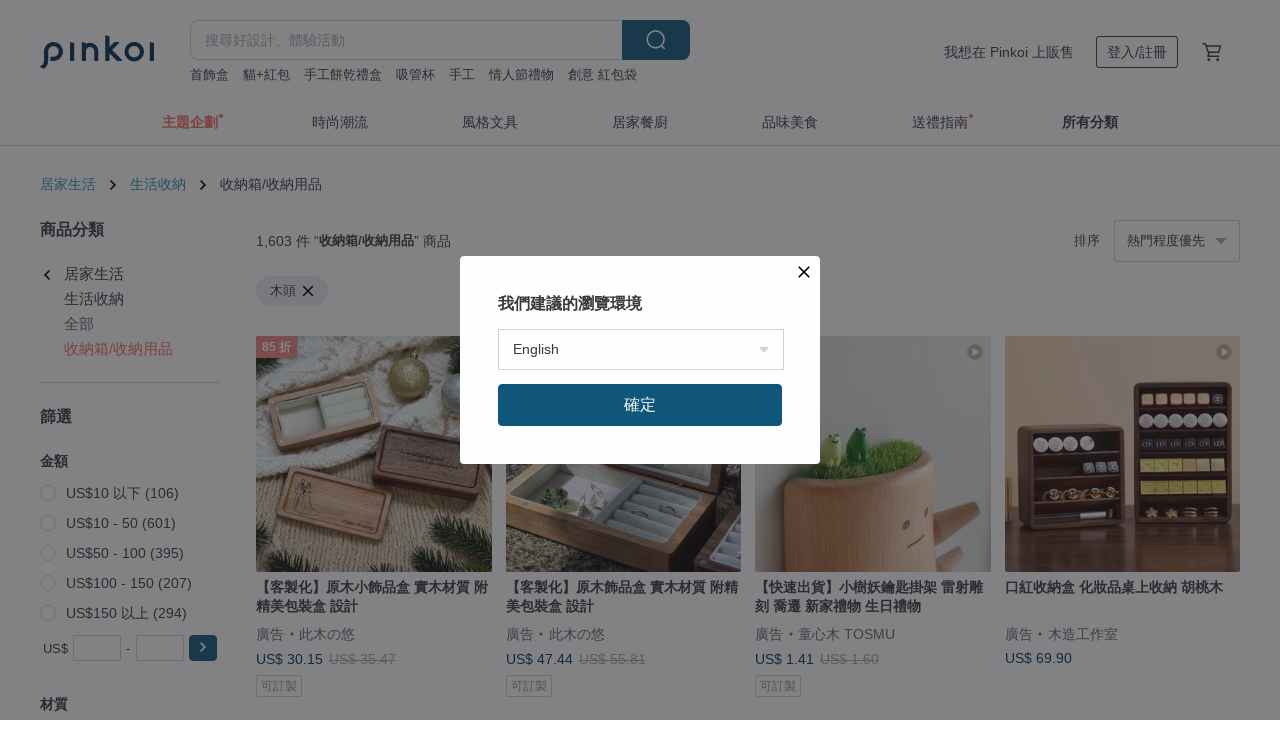

--- FILE ---
content_type: text/html; charset=utf-8
request_url: https://hk.pinkoi.com/browse?cagetory=5&material=12&ref_sec=basic_info&ref_created=1669888715&ref_entity=item&ref_entity_id=zpUq93EJ&catp=group_5%2Cgroup_5_2%2Clisting_532
body_size: 25323
content:

<!doctype html>

<html lang="zh-Hant-HK" class="web no-js s-not-login s-zh_TW webkit" xmlns:fb="http://ogp.me/ns/fb#">
<head prefix="og: http://ogp.me/ns# fb: http://ogp.me/ns/fb# ilovepinkoi: http://ogp.me/ns/fb/ilovepinkoi#">
    <meta charset="utf-8">

    <title>木頭 收納箱/收納用品 - 居家生活 | Pinkoi | 亞洲領先設計購物網站</title>
    <meta name="keywords" content="居家用品">
    <meta name="description" content="Pinkoi 精選推介收納用品，精選商品免運費，新會員首次下單最高減 HK$50，馬上點綴理想居家日常！">
    <meta name="twitter:card" content="summary_large_image">
    <meta property="og:type" content="website" />
    <meta property="og:image" content="https://cdn01.pinkoi.com/product/zPiiwBts/0/800x0.jpg"/>
    <meta property="og:title" content="木頭 收納箱/收納用品 - 居家生活 | Pinkoi | 亞洲領先設計購物網站"/>
    <meta property="og:description" content="Pinkoi 精選推介收納用品，精選商品免運費，新會員首次下單最高減 HK$50，馬上點綴理想居家日常！"/>

        <meta property="og:url" content="https://hk.pinkoi.com/browse?catp=group_5%2Cgroup_5_2%2Clisting_532"><link rel="canonical" href="https://hk.pinkoi.com/browse?catp=group_5%2Cgroup_5_2%2Clisting_532">

    <script type="application/ld+json">{"@context": "http://schema.org", "@type": "BreadcrumbList", "itemListElement": [{"@type": "ListItem", "position": 1, "item": {"@id": "https://hk.pinkoi.com", "name": "Pinkoi"}}, {"@type": "ListItem", "position": 2, "item": {"@id": "https://hk.pinkoi.com/browse", "name": "\u4eba\u6c23\u71b1\u8ce3\u5546\u54c1"}}, {"@type": "ListItem", "position": 3, "item": {"@id": "https://hk.pinkoi.com/browse?catp=group_5", "name": "\u5c45\u5bb6\u751f\u6d3b"}}, {"@type": "ListItem", "position": 4, "item": {"@id": "https://hk.pinkoi.com/browse?catp=group_5%2Cgroup_5_2", "name": "\u751f\u6d3b\u6536\u7d0d"}}, {"@type": "ListItem", "position": 5, "item": {"@id": "https://hk.pinkoi.com/browse?catp=group_5%2Cgroup_5_2%2Clisting_532", "name": "\u6536\u7d0d\u7bb1/\u6536\u7d0d\u7528\u54c1"}}]}</script>
    <script type="application/ld+json">{"@context": "http://schema.org", "@type": "Product", "productID": "zPiiwBts", "sku": "zPiiwBts", "name": "\u5fa9\u53e4\u9996\u98fe\u76d2 \u7acb\u5f0f\u6536\u7d0d \u9805\u93c8\u98fe\u54c1\u6212\u6307\u6536\u85cf \u80e1\u6843\u6728", "description": "\u5e78\u798f\u5bb6\u5c45\u9700\u8981\u599d\u9ede\uff0c\u7f8e\u597d\u751f\u6d3b\u6e90\u65bc\u6536\u7d0d\uff01\n\u54c1\u540d: \u80e1\u6843\u6728\u9996\u98fe\u7acb\u5f0f\u6536\u7d0d\u76d2\u3002\n\u6750\u8cea: \u5317\u7f8eFAS\u7d1a\u9ed1\u80e1\u6843\u6728\u3002\n\u5c3a\u5bf8: 5\u683c\u62bd\u5c5c\u548c6\u683c\u62bd\u5c5c\u5169\u7a2e\u6b3e\u5f0f\uff0c\u8acb\u8a73\u898b\u5546\u54c1\u898f\u683c\u5716\u3002\n\u9069\u7528: \u9996\u98fe, \u73e0\u5bf6, \u8033\u74b0, \u9805\u93c8, \u80f8\u91dd\uff0c\u6212\u6307\u7b49\u7b49\u3002", "image": ["https://cdn01.pinkoi.com/product/zPiiwBts/0/1/500x0.jpg"], "brand": {"@type": "Brand", "name": "\u6728\u9020\u5de5\u4f5c\u5ba4"}, "offers": {"@type": "Offer", "priceCurrency": "HKD", "price": 1179.9, "availability": "http://schema.org/InStock", "priceValidUntil": "2026-07-24", "itemCondition": "http://schema.org/NewCondition", "url": "https://hk.pinkoi.com/product/zPiiwBts", "seller": {"@type": "Organization", "name": "\u6728\u9020\u5de5\u4f5c\u5ba4", "url": "https://hk.pinkoi.com/store/mzdesign"}, "hasMerchantReturnPolicy": [{"@type": "MerchantReturnPolicy", "returnPolicyCategory": "https://schema.org/MerchantReturnFiniteReturnWindow", "merchantReturnDays": 7, "returnMethod": "https://schema.org/ReturnByMail", "returnFees": "https://schema.org/FreeReturn", "applicableCountry": ["TW", "HK", "MO", "TH", "JP", "CN", "US", "SG", "CA"]}]}, "aggregateRating": {"@type": "AggregateRating", "ratingValue": 4.9, "reviewCount": 113}}</script><script type="application/ld+json">{"@context": "http://schema.org", "@type": "Product", "productID": "4hwHX22y", "sku": "4hwHX22y", "name": "\u5fa9\u53e4\u6d77\u68e0\u73bb\u7483 \u63a8\u62c9\u9580 \u53e4\u65e9\u5473\u539f\u6728\u5132\u7269\u6ac3 \u9632\u5875\u73bb\u7483\u6536\u7d0d\u7bb1 \u7f6e\u7269\u67b6", "description": "\u9577\u8679\u73bb\u7483\u63a8\u62c9\u9580 \u5fa9\u53e4\u539f\u6728\u5132\u7269\u6ac3\n\u7d55\u7f8e\u9577\u8679\u73bb\u7483\n\u71d5\u5c3e\u69ab\u69ab\u536f\u88fd\u4f5c\u5de5\u85dd\n\u8ecc\u9053\u8a2d\u8a08\u62bd\u62c9\u9806\u66a2\n\u53ef\u591a\u500b\u9032\u884c\u5806\u758a\u3001\u7d44\u5408", "image": ["https://cdn01.pinkoi.com/product/4hwHX22y/0/2/500x0.jpg"], "brand": {"@type": "Brand", "name": "\u53c1\u6749"}, "offers": {"@type": "Offer", "priceCurrency": "HKD", "price": 902.7, "availability": "http://schema.org/InStock", "priceValidUntil": "2026-07-24", "itemCondition": "http://schema.org/NewCondition", "url": "https://hk.pinkoi.com/product/4hwHX22y", "seller": {"@type": "Organization", "name": "\u53c1\u6749", "url": "https://hk.pinkoi.com/store/33sanshan"}, "hasMerchantReturnPolicy": [{"@type": "MerchantReturnPolicy", "returnPolicyCategory": "https://schema.org/MerchantReturnFiniteReturnWindow", "merchantReturnDays": 7, "returnMethod": "https://schema.org/ReturnByMail", "returnFees": "https://schema.org/FreeReturn", "applicableCountry": ["TW", "HK", "MO", "TH", "JP", "CN", "US", "SG", "CA"]}]}, "aggregateRating": {"@type": "AggregateRating", "ratingValue": 5.0, "reviewCount": 122}}</script><script type="application/ld+json">{"@context": "http://schema.org", "@type": "Product", "productID": "dQnuxtQR", "sku": "dQnuxtQR", "name": "WOORI\u6728 \u97d3\u7cfb\u5fa9\u53e4\u73bb\u7483\u591a\u529f\u80fd\u5c55\u793a\u6536\u7d0d\u6ac3", "description": "\u95dc\u65bcWOORI\u6728\n\u53d6\u81ea\u97d3\u8a9e\u4e2d\u300c\uc6b0\ub9acwoori\u300d\u4ee5\u53ca\u5fc3\u60c5mood\uff0c\u8b93 woori\u6728 \u8f49\u63db\u4f60\u7684\u5c45\u5bb6\u98a8\u683c\u8207\u5fc3\u60c5\nWOORI\u6728\u25b9\u97d3\u7cfb\u5fa9\u53e4\u73bb\u7483\u591a\u529f\u80fd\u5c55\u793a\u6536\u7d0d\u6ac3\n\u8cea\u611f\u6728\u7d0b\uff0c\u512a\u96c5\u5916\u578b\n\u653e\u7f6e\u5728\u4efb\u4f55\u7a7a\u9593\u90fd\u589e\u6dfb\u6eab\u6696\u6c1b\u570d", "image": ["https://cdn01.pinkoi.com/product/dQnuxtQR/0/1/500x0.jpg"], "brand": {"@type": "Brand", "name": "PEACHYLIFE"}, "offers": {"@type": "Offer", "priceCurrency": "HKD", "price": 1728.8, "availability": "http://schema.org/InStock", "priceValidUntil": "2026-07-24", "itemCondition": "http://schema.org/NewCondition", "url": "https://hk.pinkoi.com/product/dQnuxtQR", "seller": {"@type": "Organization", "name": "PEACHYLIFE", "url": "https://hk.pinkoi.com/store/stacksto"}, "hasMerchantReturnPolicy": [{"@type": "MerchantReturnPolicy", "returnPolicyCategory": "https://schema.org/MerchantReturnFiniteReturnWindow", "merchantReturnDays": 7, "returnMethod": "https://schema.org/ReturnByMail", "returnFees": "https://schema.org/FreeReturn", "applicableCountry": ["TW", "HK", "MO", "TH", "JP", "CN", "US", "SG", "CA"]}]}, "aggregateRating": {"@type": "AggregateRating", "ratingValue": 4.9, "reviewCount": 404}}</script><script type="application/ld+json">{"@context": "http://schema.org", "@type": "Product", "productID": "yTKem33u", "sku": "yTKem33u", "name": "\u6728\u5cf6BOKTO || \u5be6\u6728 || \u591a\u683c\u6ac3 \u99ac\u514b\u676f\u6536\u7d0d \u8336\u5177\u6536\u7d0d\u6ac3 \u5c55\u793a\u6ac3", "description": "\u5f9e\u5916\u89c0\u770b\u4e0d\u51fa\u4f86\u6bcf\u4e00\u7247\u6728\u677f\u7684\u63a5\u5408\u8655\u90fd\u6709\u6728\u696f\u85cf\u5728\u88e1\u9762\uff0c\u52a0\u5f37\u6ac3\u5b50\u7684\u5f37\u5ea6\u3002", "image": ["https://cdn02.pinkoi.com/product/yTKem33u/0/7/500x0.jpg"], "brand": {"@type": "Brand", "name": "\u6728\u5cf6 BOKTO"}, "offers": {"@type": "Offer", "priceCurrency": "HKD", "price": 581.3, "availability": "http://schema.org/InStock", "priceValidUntil": "2026-07-24", "itemCondition": "http://schema.org/NewCondition", "url": "https://hk.pinkoi.com/product/yTKem33u", "seller": {"@type": "Organization", "name": "\u6728\u5cf6 BOKTO", "url": "https://hk.pinkoi.com/store/wood-wood"}, "hasMerchantReturnPolicy": [{"@type": "MerchantReturnPolicy", "returnPolicyCategory": "https://schema.org/MerchantReturnFiniteReturnWindow", "merchantReturnDays": 7, "returnMethod": "https://schema.org/ReturnByMail", "returnFees": "https://schema.org/FreeReturn", "applicableCountry": ["TW", "HK", "MO", "TH", "JP", "CN", "US", "SG", "CA"]}]}, "aggregateRating": {"@type": "AggregateRating", "ratingValue": 5.0, "reviewCount": 670}}</script><script type="application/ld+json">{"@context": "http://schema.org", "@type": "Product", "productID": "1n6hObGh", "sku": "1n6hObGh", "name": "\u6728\u5076\u5947\u5bd3 - \u5ba2\u88fd\u5316\u59d3\u540d\u9470\u5319\u5708\u639b\u677f -\u3010Love\u7cfb\u5217\u3011", "description": "\u5ba2\u88fd\u5316\u79ae\u7269\uff0c\u539f\u6728\u9470\u5319\u639b\u52fe\uff0c\u4e00\u4eba\u4e00\u500b\u525b\u525b\u597d\uff0c\u80cc\u9762\u53ef\u4ee5\u523b\u4e0a\u540d\u5b57\uff01\n\u6bcf\u4e00\u7d44\u639b\u677f\u90fd\u6703\u6709\u5305\u88dd\u63d0\u76d2\uff0c\u8b93\u4f60\u9001\u79ae\u6709\u7f8e\u7f8e\u7684\u5305\u88dd\uff5e\n\u9069\u5408\u65b0\u5a5a\u8cc0\u79ae\u3001\u60c5\u4eba\u7bc0\u79ae\u7269\u3001\u5a5a\u79ae\u795d\u8cc0\u3001\u65b0\u5c45\u843d\u6210", "image": ["https://cdn01.pinkoi.com/product/1n6hObGh/0/2/500x0.jpg"], "brand": {"@type": "Brand", "name": "IMCNC-Sylvia"}, "offers": {"@type": "Offer", "priceCurrency": "HKD", "price": 208.9, "availability": "http://schema.org/InStock", "priceValidUntil": "2026-07-24", "itemCondition": "http://schema.org/NewCondition", "url": "https://hk.pinkoi.com/product/1n6hObGh", "seller": {"@type": "Organization", "name": "IMCNC-Sylvia", "url": "https://hk.pinkoi.com/store/sylvia168520"}, "hasMerchantReturnPolicy": [{"@type": "MerchantReturnPolicy", "returnPolicyCategory": "https://schema.org/MerchantReturnFiniteReturnWindow", "merchantReturnDays": 7, "returnMethod": "https://schema.org/ReturnByMail", "returnFees": "https://schema.org/FreeReturn", "applicableCountry": ["TW", "HK", "MO", "TH", "JP", "CN", "US", "SG", "CA"]}]}, "aggregateRating": {"@type": "AggregateRating", "ratingValue": 5.0, "reviewCount": 5405}}</script><script type="application/ld+json">{"@context": "http://schema.org", "@type": "Product", "productID": "HYsJwqxM", "sku": "HYsJwqxM", "name": "\u53e4\u65e9\u6d77\u68e0\u73bb\u7483 \u9eb5\u5305\u62c9\u624b \u5fa9\u53e4\u539f\u6728\u5132\u7269\u6ac3 \u9632\u5875\u73bb\u7483\u6536\u7d0d\u7bb1", "description": "\u5fa9\u53e4\u539f\u6728\u5132\u7269\u6ac3 \n\u9632\u5875\u73bb\u7483\u6536\u7d0d\u7bb1 \n\u53e4\u65e9\u6d77\u68e0\u73bb\u7483\n\u9eb5\u5305\u62c9\u624b\n\u73bb\u7483\u9580\u5de6\u53f3\u5169\u5074\u5747\u6709\u78c1\u9435\u9580\u78b0\n\u5f27\u5ea6\u62c9\u69fd\u589e\u52a0\u5c64\u6b21\u611f\n\u73bb\u7483\u9580\u5167\u53ef\u4ee5\u653e\u9ad8\u5ea6\u7d0418.5cm\u7684\u5316\u599d\u54c1/\u9999\u6c34/\u624b\u8fa6\u7b49\n\u53ef\u81ea\u884c\u642d\u914d\u5c0f\u591c\u71c8\u88dd\u98fe", "image": ["https://cdn01.pinkoi.com/product/HYsJwqxM/0/1/500x0.jpg"], "brand": {"@type": "Brand", "name": "\u53c1\u6749"}, "offers": {"@type": "Offer", "priceCurrency": "HKD", "price": 345.6, "availability": "http://schema.org/InStock", "priceValidUntil": "2026-07-24", "itemCondition": "http://schema.org/NewCondition", "url": "https://hk.pinkoi.com/product/HYsJwqxM", "seller": {"@type": "Organization", "name": "\u53c1\u6749", "url": "https://hk.pinkoi.com/store/33sanshan"}, "hasMerchantReturnPolicy": [{"@type": "MerchantReturnPolicy", "returnPolicyCategory": "https://schema.org/MerchantReturnFiniteReturnWindow", "merchantReturnDays": 7, "returnMethod": "https://schema.org/ReturnByMail", "returnFees": "https://schema.org/FreeReturn", "applicableCountry": ["TW", "HK", "MO", "TH", "JP", "CN", "US", "SG", "CA"]}]}, "aggregateRating": {"@type": "AggregateRating", "ratingValue": 5.0, "reviewCount": 122}}</script><script type="application/ld+json">{"@context": "http://schema.org", "@type": "Product", "productID": "4XF7FN29", "sku": "4XF7FN29", "name": "\u7384\u95dc\u6536\u7d0d\u76d2 \u9470\u5319\u6536\u7d0d", "description": "\u7384\u95dc\u7f6e\u7269\u76d2\uff5c\u9470\u5319\u6536\u7d0d \u00d7 \u518d\u751f\u73bb\u7483 \u00d7 \u539f\u6728\u624b\u4f5c\u3011\u7d50\u5408\u7f8e\u611f\u8207\u5be6\u7528\u6027\uff0c\u53ef\u653e\u7f6e\u6536\u7d0d\u53ca\u61f8\u639b\uff0c\u8b93\u684c\u9762\u4e7e\u6de8\u6709\u5e8f\u3002", "image": ["https://cdn01.pinkoi.com/product/4XF7FN29/0/1/500x0.jpg"], "brand": {"@type": "Brand", "name": "\u6e90\u4f5c\u6728\u574a"}, "offers": {"@type": "Offer", "priceCurrency": "HKD", "price": 756.8, "availability": "http://schema.org/InStock", "priceValidUntil": "2026-07-24", "itemCondition": "http://schema.org/NewCondition", "url": "https://hk.pinkoi.com/product/4XF7FN29", "seller": {"@type": "Organization", "name": "\u6e90\u4f5c\u6728\u574a", "url": "https://hk.pinkoi.com/store/yuan-made"}, "hasMerchantReturnPolicy": [{"@type": "MerchantReturnPolicy", "returnPolicyCategory": "https://schema.org/MerchantReturnFiniteReturnWindow", "merchantReturnDays": 7, "returnMethod": "https://schema.org/ReturnByMail", "returnFees": "https://schema.org/FreeReturn", "applicableCountry": ["TW", "HK", "MO", "TH", "JP", "CN", "US", "SG", "CA"]}]}, "aggregateRating": {"@type": "AggregateRating", "ratingValue": 5.0, "reviewCount": 7}}</script><script type="application/ld+json">{"@context": "http://schema.org", "@type": "Product", "productID": "UjGbQNUE", "sku": "UjGbQNUE", "name": "\u53e3\u7d05\u6536\u7d0d\u76d2 \u5316\u599d\u54c1\u684c\u4e0a\u6536\u7d0d \u80e1\u6843\u6728", "description": "\u5e78\u798f\u5bb6\u5c45\u9700\u8981\u599d\u9ede\uff0c\u7f8e\u597d\u751f\u6d3b\u6e90\u65bc\u6536\u7d0d\uff01\n\u54c1\u540d\uff1a\u53e3\u7d05\u5507\u818f\u591a\u5c64\u5c55\u793a\u6536\u7d0d\u67b6\u3002\n\u6750\u8cea\uff1a\u5317\u7f8eFAS\u7d1a\u80e1\u6843\u6728\u3002\n\u6b3e\u5f0f\uff1a\u6b63\u65b9\u5f624\u5c64\uff0c\u9577\u65b9\u5f626\u5c64\u3002\n\u5168\u624b\u5de5\u6253\u78e8\uff0c\u5929\u7136\u6728\u881f\u6cb9\u6d82\u88dd\uff0c\u74b0\u4fdd\u800c\u53c8\u5fa9\u53e4\u7d93\u5178\u3002", "image": ["https://cdn02.pinkoi.com/product/UjGbQNUE/0/1/500x0.jpg"], "brand": {"@type": "Brand", "name": "\u6728\u9020\u5de5\u4f5c\u5ba4"}, "offers": {"@type": "Offer", "priceCurrency": "HKD", "price": 463.0, "availability": "http://schema.org/InStock", "priceValidUntil": "2026-07-24", "itemCondition": "http://schema.org/NewCondition", "url": "https://hk.pinkoi.com/product/UjGbQNUE", "seller": {"@type": "Organization", "name": "\u6728\u9020\u5de5\u4f5c\u5ba4", "url": "https://hk.pinkoi.com/store/mzdesign"}, "hasMerchantReturnPolicy": [{"@type": "MerchantReturnPolicy", "returnPolicyCategory": "https://schema.org/MerchantReturnFiniteReturnWindow", "merchantReturnDays": 7, "returnMethod": "https://schema.org/ReturnByMail", "returnFees": "https://schema.org/FreeReturn", "applicableCountry": ["TW", "HK", "MO", "TH", "JP", "CN", "US", "SG", "CA"]}]}, "aggregateRating": {"@type": "AggregateRating", "ratingValue": 4.9, "reviewCount": 113}}</script><script type="application/ld+json">{"@context": "http://schema.org", "@type": "Product", "productID": "ArFCvj9N", "sku": "ArFCvj9N", "name": "\u3010!!\u597d\u75283C\u67b6!!\u3011\u5169\u7528 \u7b46\u96fb\u67b6 \u5e73\u677f\u67b6 \u66f8\u67b6 \u5168\u5be6\u6728 \u4ea4\u63db\u79ae\u7269 \u65b0\u5e74", "description": "\u7576\u8996\u7dda\u5c0d\u9f4a\u3001\u59ff\u52e2\u653e\u9b06\uff0c\n\u4e00\u6574\u5929\u7684\u5de5\u4f5c\uff0c\u4e5f\u80fd\u904e\u5f97\u6bd4\u8f03\u6c92\u90a3\u9ebc\u7d2f\u3002\n\nTOSMU \u5169\u7528\u5e73\u677f\u7b46\u96fb\u67b6\uff0c\u7d50\u5408\u5be6\u6728\u6eab\u5ea6\u8207\u7a69\u56fa\u652f\u6490\uff0c\n\u8b93\u4f60\u5728\u7dca\u6e4a\u751f\u6d3b\u4e2d\uff0c\u4e5f\u80fd\u6709\u7247\u7a69\u7a69\u7684\u300c\u5de5\u4f5c\u68ee\u6797\u300d", "image": ["https://cdn01.pinkoi.com/product/ArFCvj9N/0/6/500x0.jpg"], "brand": {"@type": "Brand", "name": "\u7ae5\u5fc3\u6728 TOSMU"}, "offers": {"@type": "Offer", "priceCurrency": "HKD", "price": 154.6, "availability": "http://schema.org/InStock", "priceValidUntil": "2026-07-24", "itemCondition": "http://schema.org/NewCondition", "url": "https://hk.pinkoi.com/product/ArFCvj9N", "seller": {"@type": "Organization", "name": "\u7ae5\u5fc3\u6728 TOSMU", "url": "https://hk.pinkoi.com/store/tosmu"}, "hasMerchantReturnPolicy": [{"@type": "MerchantReturnPolicy", "returnPolicyCategory": "https://schema.org/MerchantReturnFiniteReturnWindow", "merchantReturnDays": 7, "returnMethod": "https://schema.org/ReturnByMail", "returnFees": "https://schema.org/FreeReturn", "applicableCountry": ["TW", "HK", "MO", "TH", "JP", "CN", "US", "SG", "CA"]}]}, "aggregateRating": {"@type": "AggregateRating", "ratingValue": 5.0, "reviewCount": 3629}}</script><script type="application/ld+json">{"@context": "http://schema.org", "@type": "Product", "productID": "Sf7nzeH9", "sku": "Sf7nzeH9", "name": "Zakka 12\u683c \u539f\u6728\u6536\u7d0d\u67b6/\u5c55\u793a\u67b6-\u7f8e\u570b\u6a61\u6728 \u65b0\u5c45 \u516c\u4ed4", "description": "12\u683c\u5be6\u6728\u5c55\u793a\u67b6\n\u9694\u677f\u70ba\u6d3b\u52d5\u5f0f", "image": ["https://cdn01.pinkoi.com/product/Sf7nzeH9/0/4/500x0.jpg"], "brand": {"@type": "Brand", "name": "simplewood"}, "offers": {"@type": "Offer", "priceCurrency": "HKD", "price": 527.5, "availability": "http://schema.org/InStock", "priceValidUntil": "2026-07-24", "itemCondition": "http://schema.org/NewCondition", "url": "https://hk.pinkoi.com/product/Sf7nzeH9", "seller": {"@type": "Organization", "name": "simplewood", "url": "https://hk.pinkoi.com/store/simplewood"}, "hasMerchantReturnPolicy": [{"@type": "MerchantReturnPolicy", "returnPolicyCategory": "https://schema.org/MerchantReturnFiniteReturnWindow", "merchantReturnDays": 7, "returnMethod": "https://schema.org/ReturnByMail", "returnFees": "https://schema.org/FreeReturn", "applicableCountry": ["TW", "HK", "MO", "TH", "JP", "CN", "US", "SG", "CA"]}]}, "aggregateRating": {"@type": "AggregateRating", "ratingValue": 5.0, "reviewCount": 4810}}</script><script type="application/ld+json">{"@context": "http://schema.org", "@type": "Product", "productID": "7Xsk3KVs", "sku": "7Xsk3KVs", "name": "\u9be8\u9bca\u51fa\u73fe\u5728\u4f60\u7684\u623f\u9593\u88e1", "description": "\u4f01\u9d5d\u58c1\u67b6\uff0c\u60a8\u53ef\u4ee5\u5728\u4efb\u4f55\u5730\u65b9\u5b89\u88dd\u639b\u9264\u548c\u67b6\u5b50", "image": ["https://cdn01.pinkoi.com/product/7Xsk3KVs/0/1/500x0.jpg"], "brand": {"@type": "Brand", "name": "nine-d"}, "offers": {"@type": "Offer", "priceCurrency": "HKD", "price": 946.9, "availability": "http://schema.org/InStock", "priceValidUntil": "2026-07-24", "itemCondition": "http://schema.org/NewCondition", "url": "https://hk.pinkoi.com/product/7Xsk3KVs", "seller": {"@type": "Organization", "name": "nine-d", "url": "https://hk.pinkoi.com/store/nine-d"}, "hasMerchantReturnPolicy": [{"@type": "MerchantReturnPolicy", "returnPolicyCategory": "https://schema.org/MerchantReturnFiniteReturnWindow", "merchantReturnDays": 7, "returnMethod": "https://schema.org/ReturnByMail", "returnFees": "https://schema.org/FreeReturn", "applicableCountry": ["TW", "HK", "MO", "TH", "JP", "CN", "US", "SG", "CA"]}]}, "aggregateRating": {"@type": "AggregateRating", "ratingValue": 5.0, "reviewCount": 37}}</script><script type="application/ld+json">{"@context": "http://schema.org", "@type": "Product", "productID": "ct5N86Tq", "sku": "ct5N86Tq", "name": "Tomood/ \u571f\u8207\u6728\u4e4b\u9593 \u624b\u5de5\u5be6\u6728\u7c50\u7de8 \u589e\u91cf\u96d9\u5c64 \u7f6e\u7269\u67b6", "description": "Tomood/ \u571f\u8207\u6728\u4e4b\u9593 \u624b\u5de5\u5be6\u6728\u7c50\u7de8 \u589e\u91cf\u96d9\u5c64\u7f6e\u7269\u67b6\n\u5c3a\u5bf8\uff1a39x13x22.5\u516c\u5206 \u6536\u7d0d\u6df1\uff1a10\u516c\u5206,\u4e0a\u5c64\u6df1\u5ea68\u516c\u5206\n\u6750\u8cea\uff1a\u67f3\u6749\u3001\u7c50\n\u8868\u9762\u5857\u88dd\uff1a\u6728\u6750\u4fdd\u8b77\u5291\n\u8a2d\u8a08\uff1aTomood\n\u88fd\u9020\uff1aMade in Taiwan", "image": ["https://cdn01.pinkoi.com/product/ct5N86Tq/0/2/500x0.jpg"], "brand": {"@type": "Brand", "name": "Tomood/ \u571f\u8207\u6728\u4e4b\u9593"}, "offers": {"@type": "Offer", "priceCurrency": "HKD", "price": 741.7, "availability": "http://schema.org/InStock", "priceValidUntil": "2026-07-24", "itemCondition": "http://schema.org/NewCondition", "url": "https://hk.pinkoi.com/product/ct5N86Tq", "seller": {"@type": "Organization", "name": "Tomood/ \u571f\u8207\u6728\u4e4b\u9593", "url": "https://hk.pinkoi.com/store/tomood"}, "hasMerchantReturnPolicy": [{"@type": "MerchantReturnPolicy", "returnPolicyCategory": "https://schema.org/MerchantReturnFiniteReturnWindow", "merchantReturnDays": 7, "returnMethod": "https://schema.org/ReturnByMail", "returnFees": "https://schema.org/FreeReturn", "applicableCountry": ["TW", "HK", "MO", "TH", "JP", "CN", "US", "SG", "CA"]}]}, "aggregateRating": {"@type": "AggregateRating", "ratingValue": 5.0, "reviewCount": 248}}</script><script type="application/ld+json">{"@context": "http://schema.org", "@type": "Product", "productID": "8qXzPm7E", "sku": "8qXzPm7E", "name": "\u6728\u982d\u639b\u9264 \u5be6\u6728\u639b\u8863\u67b6 \u7246\u9762\u6536\u7d0d\u639b\u8863\u67b6", "description": "\u5e78\u798f\u5bb6\u5c45\u9700\u8981\u599d\u9ede\uff0c\u7f8e\u597d\u751f\u6d3b\u6e90\u65bc\u6536\u7d0d\uff01\n\u6750\u8cea\uff1a\u9ed1\u80e1\u6843\uff0c\u6af8\u6728\uff0c\u9ec3\u9285\u3002\n\u5c3a\u5bf8\uff1a\u8acb\u898b\u5546\u54c1\u57167\u3002\n\u627f\u91cd\uff1a\u6253\u5b54\u5b89\u88dd\u53ef\u627f\u91cd10KG\u3002\n\u7531\u9ec3\u9285\u548c\u5929\u7136\u539f\u6728\u642d\u914d\uff0c\u8272\u6fa4\u7d0b\u7406\u67d4\u548c\uff0c\u6728\u8cea\u7d50\u69cb\u5747\u52fb\u3002\n\u5de5\u4f5c\u518d\u5fd9\uff0c\u751f\u6d3b\u4e5f\u8981\u6709\u5100\u5f0f\u611f\uff0c\u8b93\u5275\u610f\u8cab\u7a7f\u751f\u6d3b\u7a7a\u9593\uff0c\u8b93\u7f8e\u597d\u5145\u6eff\u5e78\u798f\u5bb6\u5712\u3002", "image": ["https://cdn02.pinkoi.com/product/8qXzPm7E/0/1/500x0.jpg"], "brand": {"@type": "Brand", "name": "\u6728\u9020\u5de5\u4f5c\u5ba4"}, "offers": {"@type": "Offer", "priceCurrency": "HKD", "price": 308.2, "availability": "http://schema.org/InStock", "priceValidUntil": "2026-07-24", "itemCondition": "http://schema.org/NewCondition", "url": "https://hk.pinkoi.com/product/8qXzPm7E", "seller": {"@type": "Organization", "name": "\u6728\u9020\u5de5\u4f5c\u5ba4", "url": "https://hk.pinkoi.com/store/mzdesign"}, "hasMerchantReturnPolicy": [{"@type": "MerchantReturnPolicy", "returnPolicyCategory": "https://schema.org/MerchantReturnFiniteReturnWindow", "merchantReturnDays": 7, "returnMethod": "https://schema.org/ReturnByMail", "returnFees": "https://schema.org/FreeReturn", "applicableCountry": ["TW", "HK", "MO", "TH", "JP", "CN", "US", "SG", "CA"]}]}, "aggregateRating": {"@type": "AggregateRating", "ratingValue": 4.9, "reviewCount": 113}}</script><script type="application/ld+json">{"@context": "http://schema.org", "@type": "Product", "productID": "KZhUZLhT", "sku": "KZhUZLhT", "name": "Stick Hook \u6728\u982d\u639b\u52fe", "description": "\u8a2d\u8a08\u570b\u5225 \u745e\u5178\n\u7522\u5730 \u4e2d\u570b\n\u6750\u8cea \u68a3\u6728(ASH)", "image": ["https://cdn01.pinkoi.com/product/KZhUZLhT/0/1/500x0.jpg"], "brand": {"@type": "Brand", "name": "From the Bay"}, "offers": {"@type": "Offer", "priceCurrency": "HKD", "price": 330.0, "availability": "http://schema.org/InStock", "priceValidUntil": "2026-07-24", "itemCondition": "http://schema.org/NewCondition", "url": "https://hk.pinkoi.com/product/KZhUZLhT", "seller": {"@type": "Organization", "name": "From the Bay", "url": "https://hk.pinkoi.com/store/fromthebay-tw"}, "hasMerchantReturnPolicy": [{"@type": "MerchantReturnPolicy", "returnPolicyCategory": "https://schema.org/MerchantReturnFiniteReturnWindow", "merchantReturnDays": 7, "returnMethod": "https://schema.org/ReturnByMail", "returnFees": "https://schema.org/FreeReturn", "applicableCountry": ["TW", "HK", "MO", "TH", "JP", "CN", "US", "SG", "CA"]}]}, "aggregateRating": {"@type": "AggregateRating", "ratingValue": 5.0, "reviewCount": 7}}</script><script type="application/ld+json">{"@context": "http://schema.org", "@type": "Product", "productID": "eMxBEVza", "sku": "eMxBEVza", "name": "\u65e5\u672c\u53e4\u9053\u5177\u96dc\u8ca8-\u9109\u6751\u96dc\u8ca8\u6728\u88fd\u591a\u683c\u62bd\u5c5c\u7e2b\u7d09\u5c0f\u7269\u6536\u7d0d\u9ad8\u6ac3", "description": "\u65e5\u672c\u53e4\u9053\u5177\u96dc\u8ca8-\u9109\u6751\u96dc\u8ca8\u6728\u88fd\u591a\u683c\u62bd\u5c5c\u7e2b\u7d09\u5c0f\u7269\u6536\u7d0d\u9ad8\n\u5c3a\u5bf8\uff1a\u957722 \u5bec30.5 \u9ad851.5\n\u6750\u8cea\uff1a\u6728\n\u9032\u53e3\u570b\uff1a\u65e5\u672c\n\u5546\u54c1\u8aaa\u660e\uff1a\u6728\u982d\u8868\u9762\u6709\u4f7f\u7528\u904e\u7684\u75d5\u8de1\uff08\u5982\u5716)\n\u62bd\u5c5c\u7686\u80fd\u6b63\u5e38\u958b\u555f\u5167\u90e8\u4e7e\u6de8,\u6574\u9ad4\u6709\u91cd\u91cf\u50c5\u53ef\u90f5\u5bc4", "image": ["https://cdn01.pinkoi.com/product/eMxBEVza/0/1/500x0.jpg"], "brand": {"@type": "Brand", "name": "guii\u53e4\u610f\u96dc\u8ca8"}, "offers": {"@type": "Offer", "priceCurrency": "HKD", "price": 902.1, "availability": "http://schema.org/InStock", "priceValidUntil": "2026-07-24", "itemCondition": "http://schema.org/NewCondition", "url": "https://hk.pinkoi.com/product/eMxBEVza", "seller": {"@type": "Organization", "name": "guii\u53e4\u610f\u96dc\u8ca8", "url": "https://hk.pinkoi.com/store/imagetheoldstory"}, "hasMerchantReturnPolicy": [{"@type": "MerchantReturnPolicy", "returnPolicyCategory": "https://schema.org/MerchantReturnFiniteReturnWindow", "merchantReturnDays": 7, "returnMethod": "https://schema.org/ReturnByMail", "returnFees": "https://schema.org/FreeReturn", "applicableCountry": ["TW", "HK", "MO", "TH", "JP", "CN", "US", "SG", "CA"]}]}, "aggregateRating": {"@type": "AggregateRating", "ratingValue": 5.0, "reviewCount": 65}}</script><script type="application/ld+json">{"@context": "http://schema.org", "@type": "Product", "productID": "fzUbaKsg", "sku": "fzUbaKsg", "name": "ShouZhuo handmade---\u3010\u8fa6\u516c\u5ba4\u5fc5\u5099\u3011\u67da\u6728\u7d44\u5408\u67b6", "description": "\u5c3a\u5bf8\uff1a\u65b9\u578b\u67b6\u300014 x 11 x 14 \uff08\u516c\u5206)\n           \u9577\u578b\u67b6    26 x 11 x 14 \uff08\u516c\u5206)\n           \u3107\u578b\u9577\u67b6\u300052 x 11 x 11\uff08\u516c\u5206)\n\u6728\u6599\uff1a\u975e\u6d32\u67da\u6728", "image": ["https://cdn02.pinkoi.com/product/fzUbaKsg/0/1/500x0.jpg"], "brand": {"@type": "Brand", "name": "\u5b88\u62d9\u624b\u6d3b"}, "offers": {"@type": "Offer", "priceCurrency": "HKD", "price": 387.5, "availability": "http://schema.org/InStock", "priceValidUntil": "2026-07-24", "itemCondition": "http://schema.org/NewCondition", "url": "https://hk.pinkoi.com/product/fzUbaKsg", "seller": {"@type": "Organization", "name": "\u5b88\u62d9\u624b\u6d3b", "url": "https://hk.pinkoi.com/store/shouzhuo"}, "hasMerchantReturnPolicy": [{"@type": "MerchantReturnPolicy", "returnPolicyCategory": "https://schema.org/MerchantReturnFiniteReturnWindow", "merchantReturnDays": 7, "returnMethod": "https://schema.org/ReturnByMail", "returnFees": "https://schema.org/FreeReturn", "applicableCountry": ["TW", "HK", "MO", "TH", "JP", "CN", "US", "SG", "CA"]}]}, "aggregateRating": {"@type": "AggregateRating", "ratingValue": 5.0, "reviewCount": 788}}</script><script type="application/ld+json">{"@context": "http://schema.org", "@type": "Product", "productID": "uFjS4R6E", "sku": "uFjS4R6E", "name": "\u6728\u5cf6BOKTO || \u5be6\u6728 || \u591a\u683c\u6ac3 \u8336\u676f\u6536\u7d0d\u6ac3 \u5c55\u793a\u6ac3", "description": "\u5f9e\u5916\u89c0\u770b\u4e0d\u51fa\u4f86\u6bcf\u4e00\u7247\u6728\u677f\u7684\u63a5\u5408\u8655\u90fd\u6709\u6728\u696f\u85cf\u5728\u88e1\u9762\uff0c\u52a0\u5f37\u6ac3\u5b50\u7684\u5f37\u5ea6\u3002", "image": ["https://cdn01.pinkoi.com/product/uFjS4R6E/0/2/500x0.jpg"], "brand": {"@type": "Brand", "name": "\u6728\u5cf6 BOKTO"}, "offers": {"@type": "Offer", "priceCurrency": "HKD", "price": 387.5, "availability": "http://schema.org/InStock", "priceValidUntil": "2026-07-24", "itemCondition": "http://schema.org/NewCondition", "url": "https://hk.pinkoi.com/product/uFjS4R6E", "seller": {"@type": "Organization", "name": "\u6728\u5cf6 BOKTO", "url": "https://hk.pinkoi.com/store/wood-wood"}, "hasMerchantReturnPolicy": [{"@type": "MerchantReturnPolicy", "returnPolicyCategory": "https://schema.org/MerchantReturnFiniteReturnWindow", "merchantReturnDays": 7, "returnMethod": "https://schema.org/ReturnByMail", "returnFees": "https://schema.org/FreeReturn", "applicableCountry": ["TW", "HK", "MO", "TH", "JP", "CN", "US", "SG", "CA"]}]}, "aggregateRating": {"@type": "AggregateRating", "ratingValue": 5.0, "reviewCount": 670}}</script><script type="application/ld+json">{"@context": "http://schema.org", "@type": "Product", "productID": "SpZw8Vmm", "sku": "SpZw8Vmm", "name": "\u5be6\u6728\u5316\u599d\u54c1\u6536\u7d0d\u6ac3 | \u9ad8\u7d1a\u7f8e\u599d\u6536\u7d0d\u76d2 \u5927\u5bb9\u91cf\u62bd\u5c5c \u5973\u53cb\u8001\u5a46\u79ae\u7269", "description": "\u6545\u4e8b\u7684\u6700\u5f8c\uff0c\u628a\u7dbf\u9577\u7684\u611b\u610f\u90fd\u6536\u8d77\u4f86\uff0c\u80fd\u4e0d\u80fd\u7d66\u6211\u4e00\u9996\u6b4c\u7684\u6642\u9593\uff0c\u628a\u90a3\u6545\u4e8b\u8b8a\u6210\u6c38\u9060\u3002", "image": ["https://cdn02.pinkoi.com/product/SpZw8Vmm/0/2/500x0.jpg"], "brand": {"@type": "Brand", "name": "String Life"}, "offers": {"@type": "Offer", "priceCurrency": "HKD", "price": 985.2, "availability": "http://schema.org/InStock", "priceValidUntil": "2026-07-24", "itemCondition": "http://schema.org/NewCondition", "url": "https://hk.pinkoi.com/product/SpZw8Vmm", "seller": {"@type": "Organization", "name": "String Life", "url": "https://hk.pinkoi.com/store/xiandesign"}, "hasMerchantReturnPolicy": [{"@type": "MerchantReturnPolicy", "returnPolicyCategory": "https://schema.org/MerchantReturnFiniteReturnWindow", "merchantReturnDays": 7, "returnMethod": "https://schema.org/ReturnByMail", "returnFees": "https://schema.org/FreeReturn", "applicableCountry": ["TW", "HK", "MO", "TH", "JP", "CN", "US", "SG", "CA"]}]}, "aggregateRating": {"@type": "AggregateRating", "ratingValue": 4.9, "reviewCount": 642}}</script><script type="application/ld+json">{"@context": "http://schema.org", "@type": "Product", "productID": "nHp473Mz", "sku": "nHp473Mz", "name": "\u5be6\u6728\u9996\u98fe\u76d2 \u8033\u74b0\u6212\u6307\u624b\u93c8\u6536\u7d0d\u76d2 \u9ed1\u80e1\u6843\u6728 \u98fe\u54c1\u5206\u985e \u5973\u53cb\u8001\u5a46\u79ae\u7269", "description": "\u6728\u9769\u9996\u98fe\u76d2\u5be6\u6728\u76d2\u914d\u98fe\u624b\u93c8\u6536\u7d0d\u76d2\u9ed1\u80e1\u6843\u6728\u751f\u65e5\u79ae\u7269\u4ea4\u63db\u79ae\u7269", "image": ["https://cdn01.pinkoi.com/product/nHp473Mz/0/3/500x0.jpg"], "brand": {"@type": "Brand", "name": "String Life"}, "offers": {"@type": "Offer", "priceCurrency": "HKD", "price": 479.0, "availability": "http://schema.org/InStock", "priceValidUntil": "2026-07-24", "itemCondition": "http://schema.org/NewCondition", "url": "https://hk.pinkoi.com/product/nHp473Mz", "seller": {"@type": "Organization", "name": "String Life", "url": "https://hk.pinkoi.com/store/xiandesign"}, "hasMerchantReturnPolicy": [{"@type": "MerchantReturnPolicy", "returnPolicyCategory": "https://schema.org/MerchantReturnFiniteReturnWindow", "merchantReturnDays": 7, "returnMethod": "https://schema.org/ReturnByMail", "returnFees": "https://schema.org/FreeReturn", "applicableCountry": ["TW", "HK", "MO", "TH", "JP", "CN", "US", "SG", "CA"]}]}, "aggregateRating": {"@type": "AggregateRating", "ratingValue": 4.9, "reviewCount": 642}}</script><script type="application/ld+json">{"@context": "http://schema.org", "@type": "Product", "productID": "S6wTUyZQ", "sku": "S6wTUyZQ", "name": "FAVORMADE | \u517c\u5177\u6905\u51f3\u529f\u80fd\u7684\u6536\u7d0d\u67b6", "description": "\u9019\u6b3e\u517c\u5177\u6536\u7d0d\u67b6\u8207\u6905\u51f3\u529f\u80fd\u7684\u6728\u88fd\u7f6e\u7269\u67b6\uff0c\u975e\u5e38\u9069\u5408\u653e\u5728\u7384\u95dc\u6536\u7d0d\u62d6\u978b\u3002\u5b83\u4e0d\u50c5\u80fd\u6536\u7d0d\u62d6\u978b\uff0c\u9084\u80fd\u4f5c\u70ba\u6905\u51f3\u6216\u96dc\u8a8c\u67b6\u4f7f\u7528\u3002\u5167\u9644\u9694\u677f\uff0c\u53ef\u6536\u7d0d\u5927\u91cf\u62d6\u978b\u6216\u96dc\u8a8c\u3002\u7531\u65bc\u91cd\u91cf\u8f15\u5de7\u4e26\u9644\u6709\u63d0\u628a\uff0c\u65b9\u4fbf\u651c\u5e36\u3002\u63a1\u7528\u81ea\u7136\u98a8\u683c\u8a2d\u8a08\uff0c\u70ba\u65e5\u672c\u88fd\u5546\u54c1\u3002", "image": ["https://cdn01.pinkoi.com/product/S6wTUyZQ/0/1/500x0.jpg"], "brand": {"@type": "Brand", "name": "DENTO \u5be6\u6728\u5bb6\u5177"}, "offers": {"@type": "Offer", "priceCurrency": "HKD", "price": 3246.7, "availability": "http://schema.org/InStock", "priceValidUntil": "2026-07-24", "itemCondition": "http://schema.org/NewCondition", "url": "https://hk.pinkoi.com/product/S6wTUyZQ", "seller": {"@type": "Organization", "name": "DENTO \u5be6\u6728\u5bb6\u5177", "url": "https://hk.pinkoi.com/store/dento"}, "hasMerchantReturnPolicy": [{"@type": "MerchantReturnPolicy", "returnPolicyCategory": "https://schema.org/MerchantReturnFiniteReturnWindow", "merchantReturnDays": 7, "returnMethod": "https://schema.org/ReturnByMail", "returnFees": "https://schema.org/FreeReturn", "applicableCountry": ["TW", "HK", "MO", "TH", "JP", "CN", "US", "SG", "CA"]}]}, "aggregateRating": {"@type": "AggregateRating", "ratingValue": 5.0, "reviewCount": 37}}</script><script type="application/ld+json">{"@context": "http://schema.org", "@type": "Product", "productID": "yEjPex9n", "sku": "yEjPex9n", "name": "\u5fa9\u53e4\u6749\u6728\u68af\u5f62\u7d44\u5408\u684c\u9762\u7f6e\u7269\u67b6 \u62bd\u5c5c\u6536\u7d0d\u76d2 \u5206\u9694\u66f8\u67b6", "description": "\u5fa9\u53e4\u6749\u6728\u68af\u5f62\u7d44\u5408\u684c\u9762\u7f6e\u7269\u67b6 \u62bd\u5c5c\u6536\u7d0d\u76d2 \u5206\u9694\u66f8\u67b6", "image": ["https://cdn01.pinkoi.com/product/yEjPex9n/0/1/500x0.jpg"], "brand": {"@type": "Brand", "name": "\u53c1\u6749"}, "offers": {"@type": "Offer", "priceCurrency": "HKD", "price": 706.7, "availability": "http://schema.org/InStock", "priceValidUntil": "2026-07-24", "itemCondition": "http://schema.org/NewCondition", "url": "https://hk.pinkoi.com/product/yEjPex9n", "seller": {"@type": "Organization", "name": "\u53c1\u6749", "url": "https://hk.pinkoi.com/store/33sanshan"}, "hasMerchantReturnPolicy": [{"@type": "MerchantReturnPolicy", "returnPolicyCategory": "https://schema.org/MerchantReturnFiniteReturnWindow", "merchantReturnDays": 7, "returnMethod": "https://schema.org/ReturnByMail", "returnFees": "https://schema.org/FreeReturn", "applicableCountry": ["TW", "HK", "MO", "TH", "JP", "CN", "US", "SG", "CA"]}]}, "aggregateRating": {"@type": "AggregateRating", "ratingValue": 5.0, "reviewCount": 122}}</script><script type="application/ld+json">{"@context": "http://schema.org", "@type": "Product", "productID": "tCL8dhaN", "sku": "tCL8dhaN", "name": "\u3010\u5ba2\u88fd\u60c5\u4eba\u7bc0\u3011\u5316\u599d\u54c1\u67b6 \u7f8e\u599d\u86cb\u67b6  \u751f\u65e5\u79ae\u7269 \u95a8\u871c\u79ae \u5316\u599d\u6536\u7d0d", "description": "\u96d9\u5c64\u8a2d\u8a08\u7d50\u5408\u5be6\u6728\u8207\u91d1\u5c6c\u63d2\u69fd\uff0c\u4e0a\u5c64\u53ef\u63d2\u653e\u5316\u599d\u7b46\u5237\u3001\u7f8e\u599d\u86cb\u7b49\u5de5\u5177\uff0c\u4e0b\u5c64\u96d9\u62bd\u53ef\u6536\u7d0d\u8033\u74b0\u3001\u68c9\u82b1\u68d2\u3001\u5c0f\u7269\u3002\u901a\u98a8\u4e0d\u767c\u9709\uff0c\u6574\u9f4a\u597d\u62ff\u53d6\uff0c\u662f\u5316\u599d\u684c\u8207\u66f8\u684c\u7684\u6536\u7d0d\u597d\u5e6b\u624b!", "image": ["https://cdn01.pinkoi.com/product/tCL8dhaN/0/4/500x0.jpg"], "brand": {"@type": "Brand", "name": "\u7ae5\u5fc3\u6728 TOSMU"}, "offers": {"@type": "Offer", "priceCurrency": "HKD", "price": 527.5, "availability": "http://schema.org/InStock", "priceValidUntil": "2026-07-24", "itemCondition": "http://schema.org/NewCondition", "url": "https://hk.pinkoi.com/product/tCL8dhaN", "seller": {"@type": "Organization", "name": "\u7ae5\u5fc3\u6728 TOSMU", "url": "https://hk.pinkoi.com/store/tosmu"}, "hasMerchantReturnPolicy": [{"@type": "MerchantReturnPolicy", "returnPolicyCategory": "https://schema.org/MerchantReturnFiniteReturnWindow", "merchantReturnDays": 7, "returnMethod": "https://schema.org/ReturnByMail", "returnFees": "https://schema.org/FreeReturn", "applicableCountry": ["TW", "HK", "MO", "TH", "JP", "CN", "US", "SG", "CA"]}]}, "aggregateRating": {"@type": "AggregateRating", "ratingValue": 5.0, "reviewCount": 3629}}</script><script type="application/ld+json">{"@context": "http://schema.org", "@type": "Product", "productID": "ZR6ZtkPt", "sku": "ZR6ZtkPt", "name": "\u80e1\u6843\u6728\u58c1\u639b\u8863\u5e3d\u687f \u5be6\u6728\u639b\u9264 \u58c1\u9762\u85dd\u8853\u88dd\u98fe", "description": "\u5e78\u798f\u5bb6\u5c45\u9700\u8981\u599d\u9ede\uff0c\u7f8e\u597d\u751f\u6d3b\u6e90\u65bc\u6536\u7d0d\uff01\n\u54c1\u540d: \u958b\u5408\u85dd\u8853\u639b\u9264. \u5713\u5f62\u8863\u5e3d\u9264\uff0c\u65b9\u5f62\u8863\u5e3d\u9264\u3002\n\u7279\u9ede: 45\u5ea6\u958b\u5408\u3002\u5168\u624b\u5de5\u6253\u78e8\uff0c\u5929\u7136\u6728\u881f\u6cb9\u6d82\u88dd\u3002\n\u6750\u8cea: \u5317\u7f8eFAS\u7d1a\u80e1\u6843\u6728\u6b3e\u3002\n\u7cbe\u7dfb\u5de7\u5999,\u7c21\u55ae\u512a\u96c5,\u7d0b\u7406\u7d30\u81a9,\u68f1\u89d2\u5713\u6f64,\u4e0d\u50b7\u8863\u7269\u3002", "image": ["https://cdn01.pinkoi.com/product/ZR6ZtkPt/0/1/500x0.jpg"], "brand": {"@type": "Brand", "name": "\u6728\u9020\u5de5\u4f5c\u5ba4"}, "offers": {"@type": "Offer", "priceCurrency": "HKD", "price": 453.9, "availability": "http://schema.org/InStock", "priceValidUntil": "2026-07-24", "itemCondition": "http://schema.org/NewCondition", "url": "https://hk.pinkoi.com/product/ZR6ZtkPt", "seller": {"@type": "Organization", "name": "\u6728\u9020\u5de5\u4f5c\u5ba4", "url": "https://hk.pinkoi.com/store/mzdesign"}, "hasMerchantReturnPolicy": [{"@type": "MerchantReturnPolicy", "returnPolicyCategory": "https://schema.org/MerchantReturnFiniteReturnWindow", "merchantReturnDays": 7, "returnMethod": "https://schema.org/ReturnByMail", "returnFees": "https://schema.org/FreeReturn", "applicableCountry": ["TW", "HK", "MO", "TH", "JP", "CN", "US", "SG", "CA"]}]}, "aggregateRating": {"@type": "AggregateRating", "ratingValue": 4.9, "reviewCount": 113}}</script><script type="application/ld+json">{"@context": "http://schema.org", "@type": "Product", "productID": "C47RaMNm", "sku": "C47RaMNm", "name": "\u9996\u98fe\u76d2 \u98fe\u54c1\u6536\u7d0d\u76d2 \u80f8\u91dd\u8033\u74b0\u73e0\u5bf6\u76d2 \u65e5\u5e38\u6536\u7d0d \u7bc0\u65e5\u79ae\u7269\u514d\u8cbb\u523b\u5b57", "description": "\u5e78\u798f\u5bb6\u5c45\u9700\u8981\u599d\u9ede\uff0c\u7f8e\u597d\u751f\u6d3b\u6e90\u65bc\u6536\u7d0d\uff01\n\u54c1\u540d: \u9996\u98fe\u73e0\u5bf6\u6536\u7d0d\u76d2\u3002\n\u6b3e\u5f0f: \u80e1\u6843\u6728\u6b3e, \u82b1\u68a8\u6728\u6b3e\u3002\n\u5de5\u85dd: \u660e\u5f0f\u69ab\u536f\u5de5\u85dd\u3002\n\u5c0f\u5de7\u53ef\u611b\uff0c\u4fbf\u65bc\u651c\u5e36\u5c55\u793a\u3002\n\u9069\u7528: \u9996\u98fe, \u73e0\u5bf6, \u624b\u9336, \u8033\u74b0, \u9805\u93c8, \u6212\u6307, \u624b\u9432, \u53e3\u7d05, \u9aee\u593e\u7b49\u7b49\u3002", "image": ["https://cdn01.pinkoi.com/product/C47RaMNm/0/2/500x0.jpg"], "brand": {"@type": "Brand", "name": "\u6728\u9020\u5de5\u4f5c\u5ba4"}, "offers": {"@type": "Offer", "priceCurrency": "HKD", "price": 389.5, "availability": "http://schema.org/InStock", "priceValidUntil": "2026-07-24", "itemCondition": "http://schema.org/NewCondition", "url": "https://hk.pinkoi.com/product/C47RaMNm", "seller": {"@type": "Organization", "name": "\u6728\u9020\u5de5\u4f5c\u5ba4", "url": "https://hk.pinkoi.com/store/mzdesign"}, "hasMerchantReturnPolicy": [{"@type": "MerchantReturnPolicy", "returnPolicyCategory": "https://schema.org/MerchantReturnFiniteReturnWindow", "merchantReturnDays": 7, "returnMethod": "https://schema.org/ReturnByMail", "returnFees": "https://schema.org/FreeReturn", "applicableCountry": ["TW", "HK", "MO", "TH", "JP", "CN", "US", "SG", "CA"]}]}, "aggregateRating": {"@type": "AggregateRating", "ratingValue": 4.9, "reviewCount": 113}}</script><script type="application/ld+json">{"@context": "http://schema.org", "@type": "Product", "productID": "SDkCSHr4", "sku": "SDkCSHr4", "name": "\u6a39\u578b\u7f6e\u7269\u76d2", "description": "\u6a39\u578b\u7f6e\u7269\u76d2\u662f\u4e00\u6b3e\u7d50\u5408\u6536\u7d0d\u8207\u5c55\u793a\u7684\u5c0f\u7269\u4ef6\uff0c\u53ef\u6536\u7d0d\u6212\u6307\u3001\u8033\u74b0\u7b49\u5c0f\u98fe\u54c1\uff0c\u4e5f\u80fd\u5c07\u624b\u934a\u8207\u9805\u934a\u639b\u5728\u6a39\u4e0a\u3002\u653e\u5728\u66f8\u684c\u6216\u5e8a\u908a\uff0c\u8b93\u65e5\u5e38\u914d\u6234\u591a\u4e00\u4efd\u5100\u5f0f\u611f\u3002\u63d0\u4f9b\u5927\u6a39\u3001\u5c0f\u6a39\u5169\u7a2e\u5c3a\u5bf8\uff0c\u78c1\u5438\u6216\u6380\u84cb\u8a2d\u8a08\uff0c\u767d\u8272\u3001\u539f\u6728\u8272\u3001\u7da0\u8272\u53ef\u9078\u3002", "image": ["https://cdn01.pinkoi.com/product/SDkCSHr4/0/1/500x0.jpg"], "brand": {"@type": "Brand", "name": "musen"}, "offers": {"@type": "Offer", "priceCurrency": "HKD", "price": 169.6, "availability": "http://schema.org/InStock", "priceValidUntil": "2026-07-24", "itemCondition": "http://schema.org/NewCondition", "url": "https://hk.pinkoi.com/product/SDkCSHr4", "seller": {"@type": "Organization", "name": "musen", "url": "https://hk.pinkoi.com/store/mumu-union"}, "hasMerchantReturnPolicy": [{"@type": "MerchantReturnPolicy", "returnPolicyCategory": "https://schema.org/MerchantReturnFiniteReturnWindow", "merchantReturnDays": 7, "returnMethod": "https://schema.org/ReturnByMail", "returnFees": "https://schema.org/FreeReturn", "applicableCountry": ["TW", "HK", "MO", "TH", "JP", "CN", "US", "SG", "CA"]}]}, "aggregateRating": {"@type": "AggregateRating", "ratingValue": 4.9, "reviewCount": 905}}</script><script type="application/ld+json">{"@context": "http://schema.org", "@type": "Product", "productID": "NvZihRdX", "sku": "NvZihRdX", "name": "*51001-\u8ff7\u4eba\u6cd5\u570b\u62ff\u7834\u5d19\u4e09\u4e16\u6642\u671f\u9ed1\u8272\u6728\u88fd\u5c55\u793a\u67b6", "description": "\u9019\u6b3e\u6cd5\u570b\u53e4\u8463T-Bar \u5c55\u793a\u67b6\uff0c\u4e0d\u50c5\u662f\u512a\u96c5\u7684\u9673\u5217\u5de5\u5177\uff0c\u66f4\u662f\u4e00\u4ef6\u62ff\u7834\u5d19\u4e09\u4e16\u6642\u671f\u73cd\u7a00\u53e4\u7269\uff0c\u5176\u7d93\u5178\u7684\u9ed1\u8272\u6f06\u6728\u5de5\u85dd\u6563\u767c\u8457\u6df1\u9083\u800c\u5167\u6582\u7684\u5149\u6fa4\uff0c\u5b8c\u7f8e\u8a6e\u91cb\u4e86\u5341\u4e5d\u4e16\u7d00\u4e2d\u8449\u5df4\u9ece\u9ad8\u7d1a\u6c99\u9f8d\u7684\u6975\u81f4\u54c1\u5473\u3002", "image": ["https://cdn01.pinkoi.com/product/NvZihRdX/0/1/500x0.jpg"], "brand": {"@type": "Brand", "name": "JSVS \u53e4\u8463\u5bb6\u98fe\u9078\u7269\u5e97"}, "offers": {"@type": "Offer", "priceCurrency": "HKD", "price": 781.0, "availability": "http://schema.org/InStock", "priceValidUntil": "2026-07-24", "itemCondition": "http://schema.org/NewCondition", "url": "https://hk.pinkoi.com/product/NvZihRdX", "seller": {"@type": "Organization", "name": "JSVS \u53e4\u8463\u5bb6\u98fe\u9078\u7269\u5e97", "url": "https://hk.pinkoi.com/store/jsvs-antique"}, "hasMerchantReturnPolicy": [{"@type": "MerchantReturnPolicy", "returnPolicyCategory": "https://schema.org/MerchantReturnFiniteReturnWindow", "merchantReturnDays": 7, "returnMethod": "https://schema.org/ReturnByMail", "returnFees": "https://schema.org/FreeReturn", "applicableCountry": ["TW", "HK", "MO", "TH", "JP", "CN", "US", "SG", "CA"]}]}, "aggregateRating": {"@type": "AggregateRating", "ratingValue": 5.0, "reviewCount": 401}}</script><script type="application/ld+json">{"@context": "http://schema.org", "@type": "Product", "productID": "abW6t72R", "sku": "abW6t72R", "name": "\u3010\u53f0\u7063\u88fd\u9020\u3011\u7d93\u5178\u6b3e\u87a2\u5e55\u67b6 - \u767d\u6a61\u6728\u2223\u5c3a\u5bf8\u53ef\u8a02\u88fd", "description": "\u53ef\u505a\u70ba\u87a2\u5e55\u67b6 / \u7f6e\u7269\u67b6\u6216\u5404\u7a2e\u6536\u7d0d\u67b6\u4f7f\u7528", "image": ["https://cdn01.pinkoi.com/product/abW6t72R/0/2/500x0.jpg"], "brand": {"@type": "Brand", "name": "WOOLI STUDIO"}, "offers": {"@type": "Offer", "priceCurrency": "HKD", "price": 408.7, "availability": "http://schema.org/InStock", "priceValidUntil": "2026-07-24", "itemCondition": "http://schema.org/NewCondition", "url": "https://hk.pinkoi.com/product/abW6t72R", "seller": {"@type": "Organization", "name": "WOOLI STUDIO", "url": "https://hk.pinkoi.com/store/wooli"}, "hasMerchantReturnPolicy": [{"@type": "MerchantReturnPolicy", "returnPolicyCategory": "https://schema.org/MerchantReturnFiniteReturnWindow", "merchantReturnDays": 7, "returnMethod": "https://schema.org/ReturnByMail", "returnFees": "https://schema.org/FreeReturn", "applicableCountry": ["TW", "HK", "MO", "TH", "JP", "CN", "US", "SG", "CA"]}]}, "aggregateRating": {"@type": "AggregateRating", "ratingValue": 5.0, "reviewCount": 597}}</script><script type="application/ld+json">{"@context": "http://schema.org", "@type": "Product", "productID": "2jRpxkCn", "sku": "2jRpxkCn", "name": "\u3010\u975e\u6728\u4e0d\u53ef\u3011\u76d2\u4e2d\u76d2", "description": "\u2772Just Wood \u975e\u6728\u4e0d\u53ef\u2773\u3010\u76d2\u4e2d\u76d2\u3011\u770b\u4f3c\u5e73\u51e1\u7684\u76d2\u5b50\uff0c\u593e\u85cf\u8457\u5c0f\u79d8\u5bc6\uff0c\u6697\u85cf\u7684\u5c0f\u6a5f\u95dc\uff0c\u8655\u8655\u85cf\u8457\u9a5a\u559c\uff01", "image": ["https://cdn01.pinkoi.com/product/2jRpxkCn/0/4/500x0.jpg"], "brand": {"@type": "Brand", "name": "Just Wood \u975e\u6728\u4e0d\u53ef"}, "offers": {"@type": "Offer", "priceCurrency": "HKD", "price": 799.3, "availability": "http://schema.org/InStock", "priceValidUntil": "2026-07-24", "itemCondition": "http://schema.org/NewCondition", "url": "https://hk.pinkoi.com/product/2jRpxkCn", "seller": {"@type": "Organization", "name": "Just Wood \u975e\u6728\u4e0d\u53ef", "url": "https://hk.pinkoi.com/store/justwood"}, "hasMerchantReturnPolicy": [{"@type": "MerchantReturnPolicy", "returnPolicyCategory": "https://schema.org/MerchantReturnFiniteReturnWindow", "merchantReturnDays": 7, "returnMethod": "https://schema.org/ReturnByMail", "returnFees": "https://schema.org/FreeReturn", "applicableCountry": ["TW", "HK", "MO", "TH", "JP", "CN", "US", "SG", "CA"]}]}, "aggregateRating": {"@type": "AggregateRating", "ratingValue": 5.0, "reviewCount": 460}}</script><script type="application/ld+json">{"@context": "http://schema.org", "@type": "Product", "productID": "LVrbC3BD", "sku": "LVrbC3BD", "name": "\u5be6\u6728\u62bd\u5c5c\u87a2\u5e55\u67b6\u7d44\u5408 - \u7c21\u7d04\u6728\u88fd\u5927\u62bd\u5c5c\u986f\u793a\u5668\u589e\u9ad8\u67b6", "description": "\u6211\u5011\u7684\u87a2\u5e55\u589e\u9ad8\u67b6\u80fd\u8b93\u60a8\u6709\u6548\u898f\u5283\u4e26\u6574\u9813\u684c\u9762\u7a7a\u9593\u3002\u5bec\u5ea6\u8db3\u4ee5\u5bb9\u7d0d\u5169\u53f0\u87a2\u5e55\u6216\u4e00\u53f0\u8d85\u5bec\u87a2\u5e55\u3002\u85c9\u7531\u67b6\u9ad8\u8a2d\u8a08\u91cb\u653e\u4e0b\u65b9\u7a7a\u9593\uff0c\u70ba\u9375\u76e4\u3001\u8033\u6a5f\u6216\u7b46\u8a18\u672c\u7b49\u5e38\u7528\u914d\u4ef6\u63d0\u4f9b\u984d\u5916\u7684\u6536\u7d0d\u4f4d\u7f6e\u3002", "image": ["https://cdn01.pinkoi.com/product/LVrbC3BD/0/1/500x0.jpg"], "brand": {"@type": "Brand", "name": "Oakywood"}, "offers": {"@type": "Offer", "priceCurrency": "HKD", "price": 2269.7, "availability": "http://schema.org/InStock", "priceValidUntil": "2026-07-24", "itemCondition": "http://schema.org/NewCondition", "url": "https://hk.pinkoi.com/product/LVrbC3BD", "seller": {"@type": "Organization", "name": "Oakywood", "url": "https://hk.pinkoi.com/store/oakywood"}, "hasMerchantReturnPolicy": [{"@type": "MerchantReturnPolicy", "returnPolicyCategory": "https://schema.org/MerchantReturnFiniteReturnWindow", "merchantReturnDays": 7, "returnMethod": "https://schema.org/ReturnByMail", "returnFees": "https://schema.org/FreeReturn", "applicableCountry": ["TW", "HK", "MO", "TH", "JP", "CN", "US", "SG", "CA"]}]}, "aggregateRating": {"@type": "AggregateRating", "ratingValue": 4.8, "reviewCount": 228}}</script><script type="application/ld+json">{"@context": "http://schema.org", "@type": "Product", "productID": "pnQL32Es", "sku": "pnQL32Es", "name": "\u8f49\u89d2\u5c64\u677f \u5c64\u67b6 \u58c1\u639b\u6536\u7d0d \u7246\u9762\u7f6e\u7269\u67b6", "description": "\u54c1\u540d\uff1a\u5be6\u6728\u7246\u58c1\u62d0\u89d2\u7f6e\u7269\u5c64\u677f\u3002\n\u6750\u8cea\uff1a\u6a61\u6728\uff0c\u7d50\u69cb\u7dca\u5bc6\uff0c\u6728\u7d0b\u6e05\u6670\u3002\n\u7cbe\u9078\u5be6\u6728\u6574\u677f\u88fd\u4f5c\uff0c\u6d82\u74b0\u4fdd\u6728\u881f\u6cb9\u3002\u5916\u89c0\u7cbe\u7dfb\uff0c\u7c21\u7d04\u7684\u5317\u6b50\u98a8\uff0c\u65e2\u53ef\u6536\u7d0d\u7269\u54c1\uff0c\u53c8\u53ef\u88dd\u98fe\u7246\u9762\uff0c\u540c\u6642\u9084\u7bc0\u7701\u7a7a\u9593\uff0c\u7d66\u5c45\u5ba4\u589e\u6dfb\u8a2d\u8a08\u611f\u548c\u85dd\u8853\u611f\uff0c\u53ef\u5b89\u88dd\u5728\u66f8\u623f\uff0c\u5ba2\u5ef3\uff0c\u81e5\u5ba4\uff0c\u5f62\u6210\u7f8e\u5999\u7684\u98a8\u666f\u7dda\u3002", "image": ["https://cdn02.pinkoi.com/product/pnQL32Es/0/1/500x0.jpg"], "brand": {"@type": "Brand", "name": "\u6728\u9020\u5de5\u4f5c\u5ba4"}, "offers": {"@type": "Offer", "priceCurrency": "HKD", "price": 326.3, "availability": "http://schema.org/InStock", "priceValidUntil": "2026-07-24", "itemCondition": "http://schema.org/NewCondition", "url": "https://hk.pinkoi.com/product/pnQL32Es", "seller": {"@type": "Organization", "name": "\u6728\u9020\u5de5\u4f5c\u5ba4", "url": "https://hk.pinkoi.com/store/mzdesign"}, "hasMerchantReturnPolicy": [{"@type": "MerchantReturnPolicy", "returnPolicyCategory": "https://schema.org/MerchantReturnFiniteReturnWindow", "merchantReturnDays": 7, "returnMethod": "https://schema.org/ReturnByMail", "returnFees": "https://schema.org/FreeReturn", "applicableCountry": ["TW", "HK", "MO", "TH", "JP", "CN", "US", "SG", "CA"]}]}, "aggregateRating": {"@type": "AggregateRating", "ratingValue": 4.9, "reviewCount": 113}}</script><script type="application/ld+json">{"@context": "http://schema.org", "@type": "Product", "productID": "PbdXVAfq", "sku": "PbdXVAfq", "name": "\u9762\u7d19\u76d2  \u62bd\u7d19\u76d2  \u80e1\u6843\u6728\u5c45\u5bb6\u6536\u7d0d  \u684c\u4e0a\u6536\u7d0d\u76d2", "description": "\u5c0f\u8cc7\u751f\u6d3b\uff0c\u539f\u6728\u6e05\u9999\uff0c\u5168\u624b\u5de5\u6253\u78e8\uff0c\u8cea\u611f\u6eab\u6f64\uff0c\u51fa\u7d19\u53e3\u5713\u6f64\u4e0d\u5361\u7d19\u3002\n\u6750\u8cea\uff1a\u5317\u7f8e\u9ed1\u80e1\u6843\u539f\u6728\u3002\n\u5c3a\u5bf8\uff1a\u9577\u5bec\u9ad8\uff0819.5-13-8.8\uff09cm\uff0c\u8a73\u898b\u5546\u54c1\u57166\u3002\n\u5e72\u6de8\u7684\u7d19\u5dfe\u4e5f\u61c9\u8a72\u6709\u6e05\u6f54\u5178\u96c5\u7684\u5c45\u6240\uff0c\u73fe\u5728\u5c31\u642c\u9032\u53bb\u5427\uff01\u7531\u80e1\u6843\u6728\u88fd\u6210\uff0c\u70ba\u60a8\u6eab\u99a8\u7684\u5bb6\u66f4\u6dfb\u4e00\u4efd\u7cbe\u7dfb\u3002", "image": ["https://cdn01.pinkoi.com/product/PbdXVAfq/0/1/500x0.jpg"], "brand": {"@type": "Brand", "name": "\u6728\u9020\u5de5\u4f5c\u5ba4"}, "offers": {"@type": "Offer", "priceCurrency": "HKD", "price": 265.7, "availability": "http://schema.org/InStock", "priceValidUntil": "2026-07-24", "itemCondition": "http://schema.org/NewCondition", "url": "https://hk.pinkoi.com/product/PbdXVAfq", "seller": {"@type": "Organization", "name": "\u6728\u9020\u5de5\u4f5c\u5ba4", "url": "https://hk.pinkoi.com/store/mzdesign"}, "hasMerchantReturnPolicy": [{"@type": "MerchantReturnPolicy", "returnPolicyCategory": "https://schema.org/MerchantReturnFiniteReturnWindow", "merchantReturnDays": 7, "returnMethod": "https://schema.org/ReturnByMail", "returnFees": "https://schema.org/FreeReturn", "applicableCountry": ["TW", "HK", "MO", "TH", "JP", "CN", "US", "SG", "CA"]}]}, "aggregateRating": {"@type": "AggregateRating", "ratingValue": 4.9, "reviewCount": 113}}</script><script type="application/ld+json">{"@context": "http://schema.org", "@type": "Product", "productID": "s5Pg7P9a", "sku": "s5Pg7P9a", "name": "\u3010\u53f0\u7063\u88fd\u9020\u3011\u7d93\u5178\u6b3e\u87a2\u5e55\u67b6 - \u80e1\u6843\u6728\u2223\u5c3a\u5bf8\u53ef\u8a02\u88fd", "description": "\u53ef\u505a\u70ba\u87a2\u5e55\u67b6 / \u7f6e\u7269\u67b6\u6216\u5404\u7a2e\u6536\u7d0d\u67b6\u4f7f\u7528", "image": ["https://cdn02.pinkoi.com/product/s5Pg7P9a/0/1/500x0.jpg"], "brand": {"@type": "Brand", "name": "WOOLI STUDIO"}, "offers": {"@type": "Offer", "priceCurrency": "HKD", "price": 408.7, "availability": "http://schema.org/InStock", "priceValidUntil": "2026-07-24", "itemCondition": "http://schema.org/NewCondition", "url": "https://hk.pinkoi.com/product/s5Pg7P9a", "seller": {"@type": "Organization", "name": "WOOLI STUDIO", "url": "https://hk.pinkoi.com/store/wooli"}, "hasMerchantReturnPolicy": [{"@type": "MerchantReturnPolicy", "returnPolicyCategory": "https://schema.org/MerchantReturnFiniteReturnWindow", "merchantReturnDays": 7, "returnMethod": "https://schema.org/ReturnByMail", "returnFees": "https://schema.org/FreeReturn", "applicableCountry": ["TW", "HK", "MO", "TH", "JP", "CN", "US", "SG", "CA"]}]}, "aggregateRating": {"@type": "AggregateRating", "ratingValue": 5.0, "reviewCount": 597}}</script><script type="application/ld+json">{"@context": "http://schema.org", "@type": "Product", "productID": "rw2vpKke", "sku": "rw2vpKke", "name": "\u65ed\u5ddd\u5de5\u85dd \u5de5\u623f Arms SIKIJU(\u8272\u6a39) \u6536\u7d0d\u6ac3", "description": "\u6728\u982d\u8272\u8abf\u7684\u5c0d\u6bd4\u896f\u6258\uff0c\u6de1\u96c5\u512a\u7f8e\u7684\u6536\u7d0d\u7bb1\u3002\n\u203b\u4e0b\u6a19\u5f8c\u8996\u70ba\u5df2\u8a73\u95b1\u5546\u54c1\u8aaa\u660e\u4e26\u540c\u610f\u3002\n\u203b\u4f9d\u898f\u5b9a\u95dc\u7a05\u5c07\u7531\u6536\u8ca8\u4eba\u8ca0\u64d4\u3002", "image": ["https://cdn02.pinkoi.com/product/rw2vpKke/0/2/500x0.jpg"], "brand": {"@type": "Brand", "name": "MUKU\u5de5\u623f"}, "offers": {"@type": "Offer", "priceCurrency": "HKD", "price": 1681.1, "availability": "http://schema.org/InStock", "priceValidUntil": "2026-07-24", "itemCondition": "http://schema.org/NewCondition", "url": "https://hk.pinkoi.com/product/rw2vpKke", "seller": {"@type": "Organization", "name": "MUKU\u5de5\u623f", "url": "https://hk.pinkoi.com/store/mukukoubou"}, "hasMerchantReturnPolicy": [{"@type": "MerchantReturnPolicy", "returnPolicyCategory": "https://schema.org/MerchantReturnFiniteReturnWindow", "merchantReturnDays": 7, "returnMethod": "https://schema.org/ReturnByMail", "returnFees": "https://schema.org/FreeReturn", "applicableCountry": ["TW", "HK", "MO", "TH", "JP", "CN", "US", "SG", "CA"]}]}, "aggregateRating": {"@type": "AggregateRating", "ratingValue": 5.0, "reviewCount": 1602}}</script><script type="application/ld+json">{"@context": "http://schema.org", "@type": "Product", "productID": "j72GnF6h", "sku": "j72GnF6h", "name": "FAVORMADE | \u73e0\u5bf6\u76d2 / \u73e0\u5bf6\u6536\u7d0d\u76d2\uff08\u9644\u5929\u9d5d\u7d68\u9694\u677f\uff09", "description": "\u9019\u6b3e\u6728\u8cea\u73e0\u5bf6\u76d2\u662f\u4e00\u6b3e\u4fbf\u6377\u7684\u6536\u7d0d\u76d2\uff0c\u914d\u6709\u76d2\u84cb\u3001\u76d2\u9ad4\u548c\u5929\u9d5d\u7d68\u9694\u9593\u3002\u76d2\u84cb\u53ef\u7528\u4f5c\u6258\u76e4\uff0c\u4e26\u53ef\u6839\u64da\u73e0\u5bf6\u6578\u91cf\u5806\u758a\u3002\u5167\u76d2\u63a1\u7528\u5929\u9d5d\u7d68\u9694\u5c64\uff0c\u4f7f\u6536\u7d0d\u66f4\u52a0\u6574\u9f4a\u3002\u6709\u4e09\u7a2e\u6728\u6750\u53ef\u4f9b\u9078\u64c7\uff1a\u80e1\u6843\u6728\u3001\u6afb\u6843\u6728\u548c\u6a61\u6728\u3002", "image": ["https://cdn01.pinkoi.com/product/j72GnF6h/0/2/500x0.jpg"], "brand": {"@type": "Brand", "name": "DENTO \u5be6\u6728\u5bb6\u5177"}, "offers": {"@type": "Offer", "priceCurrency": "HKD", "price": 1396.7, "availability": "http://schema.org/InStock", "priceValidUntil": "2026-07-24", "itemCondition": "http://schema.org/NewCondition", "url": "https://hk.pinkoi.com/product/j72GnF6h", "seller": {"@type": "Organization", "name": "DENTO \u5be6\u6728\u5bb6\u5177", "url": "https://hk.pinkoi.com/store/dento"}, "hasMerchantReturnPolicy": [{"@type": "MerchantReturnPolicy", "returnPolicyCategory": "https://schema.org/MerchantReturnFiniteReturnWindow", "merchantReturnDays": 7, "returnMethod": "https://schema.org/ReturnByMail", "returnFees": "https://schema.org/FreeReturn", "applicableCountry": ["TW", "HK", "MO", "TH", "JP", "CN", "US", "SG", "CA"]}]}, "aggregateRating": {"@type": "AggregateRating", "ratingValue": 5.0, "reviewCount": 37}}</script><script type="application/ld+json">{"@context": "http://schema.org", "@type": "Product", "productID": "AM4WLvDH", "sku": "AM4WLvDH", "name": "\u96fb\u6e90\u7dda\u6536\u7d0d\u76d2 \u6728\u8cea\u96c6\u7dda\u76d2 \u6578\u64da\u7dda\u6536\u7d0d\u76d2", "description": "\u54c1\u540d\uff1a\u6728\u8cea\u684c\u9762\u63d2\u5ea7\u96fb\u6e90\u7dda\u6536\u7d0d\u6574\u7406\u76d2\u3002\n\u6b3e\u5f0f\uff1a\u9ed1\u80e1\u6843\u6b3e\uff0c\u677e\u6728\u6b3e\u3002\n\u5c3a\u5bf8\uff1a\u9577\u5bec\u9ad8\uff0832-14-13\uff09cm.\n\u5317\u7f8e\u9ed1\u80e1\u6843\u539f\u6728\u6750\u8cea\u7d55\u7de3\u6027\u80fd\u597d\uff0c\u624b\u611f\u7d30\u81a9\u3002\u5e36\u84cb\u8a2d\u8a08\u907f\u514d\u7070\u5875\u4fb5\u5165\u3002\u5e95\u9762\u5074\u9762\u901a\u98a8\u53e3\u8a2d\u8a08\uff0c\u53ef\u52a0\u901f\u6563\u71b1\u3002\u9084\u53ef\u4ee5\u6709\u6548\u9810\u9632\u5bf5\u7269\u78b0\u5230\u63d2\u5ea7\u548c\u7dda\u8def\u3002", "image": ["https://cdn01.pinkoi.com/product/AM4WLvDH/0/4/500x0.jpg"], "brand": {"@type": "Brand", "name": "\u6728\u9020\u5de5\u4f5c\u5ba4"}, "offers": {"@type": "Offer", "priceCurrency": "HKD", "price": 388.2, "availability": "http://schema.org/InStock", "priceValidUntil": "2026-07-24", "itemCondition": "http://schema.org/NewCondition", "url": "https://hk.pinkoi.com/product/AM4WLvDH", "seller": {"@type": "Organization", "name": "\u6728\u9020\u5de5\u4f5c\u5ba4", "url": "https://hk.pinkoi.com/store/mzdesign"}, "hasMerchantReturnPolicy": [{"@type": "MerchantReturnPolicy", "returnPolicyCategory": "https://schema.org/MerchantReturnFiniteReturnWindow", "merchantReturnDays": 7, "returnMethod": "https://schema.org/ReturnByMail", "returnFees": "https://schema.org/FreeReturn", "applicableCountry": ["TW", "HK", "MO", "TH", "JP", "CN", "US", "SG", "CA"]}]}, "aggregateRating": {"@type": "AggregateRating", "ratingValue": 4.9, "reviewCount": 113}}</script><script type="application/ld+json">{"@context": "http://schema.org", "@type": "Product", "productID": "jyNSezFs", "sku": "jyNSezFs", "name": "\u65ed\u5ddd\u5de5\u85dd DREAMY PERSON \u591a\u529f\u80fd\u652f\u67b6 GAP", "description": "\u203b\u4e0b\u6a19\u5f8c\u8996\u70ba\u5df2\u8a73\u95b1\u5546\u54c1\u8aaa\u660e\u4e26\u540c\u610f\u3002\n\u203b\u4f9d\u898f\u5b9a\u95dc\u7a05\u5c07\u7531\u6536\u8ca8\u4eba\u8ca0\u64d4\u3002", "image": ["https://cdn01.pinkoi.com/product/jyNSezFs/0/1/500x0.jpg"], "brand": {"@type": "Brand", "name": "MUKU\u5de5\u623f"}, "offers": {"@type": "Offer", "priceCurrency": "HKD", "price": 411.7, "availability": "http://schema.org/InStock", "priceValidUntil": "2026-07-24", "itemCondition": "http://schema.org/NewCondition", "url": "https://hk.pinkoi.com/product/jyNSezFs", "seller": {"@type": "Organization", "name": "MUKU\u5de5\u623f", "url": "https://hk.pinkoi.com/store/mukukoubou"}, "hasMerchantReturnPolicy": [{"@type": "MerchantReturnPolicy", "returnPolicyCategory": "https://schema.org/MerchantReturnFiniteReturnWindow", "merchantReturnDays": 7, "returnMethod": "https://schema.org/ReturnByMail", "returnFees": "https://schema.org/FreeReturn", "applicableCountry": ["TW", "HK", "MO", "TH", "JP", "CN", "US", "SG", "CA"]}]}, "aggregateRating": {"@type": "AggregateRating", "ratingValue": 5.0, "reviewCount": 1602}}</script><script type="application/ld+json">{"@context": "http://schema.org", "@type": "Product", "productID": "L9hSxCPk", "sku": "L9hSxCPk", "name": "\u65e5\u672c\u971c\u5c71 \u684c\u4e0a\u7528\u6728\u8cea\u4e94\u5c64\u7f6e\u7269\u6536\u7d0d\u67b6", "description": "\u684c\u9762\u6536\u7d0d\uff0c\u517c\u5177\u88dd\u98fe\u6027\u8207\u529f\u80fd\u6027\uff0c\u5c0f\u5de7\u5c3a\u5bf8\uff0c\u65b9\u4fbf\u5c0f\u7269\u653e\u7f6e\u62ff\u53d6", "image": ["https://cdn01.pinkoi.com/product/L9hSxCPk/0/1/500x0.jpg"], "brand": {"@type": "Brand", "name": "\u65e5\u672c\u971c\u5c71 SHIMOYAMA"}, "offers": {"@type": "Offer", "priceCurrency": "HKD", "price": 351.9, "availability": "http://schema.org/InStock", "priceValidUntil": "2026-07-24", "itemCondition": "http://schema.org/NewCondition", "url": "https://hk.pinkoi.com/product/L9hSxCPk", "seller": {"@type": "Organization", "name": "\u65e5\u672c\u971c\u5c71 SHIMOYAMA", "url": "https://hk.pinkoi.com/store/shimoyama-jp"}, "hasMerchantReturnPolicy": [{"@type": "MerchantReturnPolicy", "returnPolicyCategory": "https://schema.org/MerchantReturnFiniteReturnWindow", "merchantReturnDays": 7, "returnMethod": "https://schema.org/ReturnByMail", "returnFees": "https://schema.org/FreeReturn", "applicableCountry": ["TW", "HK", "MO", "TH", "JP", "CN", "US", "SG", "CA"]}]}, "aggregateRating": {"@type": "AggregateRating", "ratingValue": 4.9, "reviewCount": 5312}}</script><script type="application/ld+json">{"@context": "http://schema.org", "@type": "Product", "productID": "QnDiJzaZ", "sku": "QnDiJzaZ", "name": "\u98df\u54c1\u62fc\u76e4  \u7cd6\u679c\u76d2  \u96f6\u98df\u5805\u679c\u76d2  \u904e\u5e74\u7bc0\u6176\u64fa\u76e4", "description": "\u5e78\u798f\u5bb6\u5c45\u9700\u8981\u599d\u9ede\uff0c\u7f8e\u597d\u751f\u6d3b\u6e90\u65bc\u6536\u7d0d\uff01\n\u54c1\u540d\uff1a\u7cd5\u9ede\u7cd6\u679c\u76d2\u3002\n\u6750\u8cea\uff1a\u58d3\u514b\u529b\uff0c\u9ec3\u9285\uff0c\u80e1\u6843\u6728\u3002\n\u6b3e\u5f0f\uff1a\u55ae\u5c64\uff0c\u96d9\u5c64\uff0c\u4e09\u5c64\u3002\n\u5de5\u85dd\uff1a\u69ab\u536f\u5de5\u85dd\u3002\n\u5c3a\u5bf8\uff1a\u8acb\u898b\u5546\u54c1\u57167\u3002\n\u7279\u9ede\uff1a\u4e2d\u9593\u9694\u677f\u53ef\u62c6\u5378\u3002\n\u6b3e\u5f85\u5ba2\u4eba\uff0c\u55ac\u9077\u65b0\u5c45\uff0c\u8c50\u76db\u53c8\u71b1\u60c5\uff0c\u66f4\u80fd\u70ba\u5c45\u6240\u589e\u6dfb\u4e00\u4efd\u6574\u6f54\u3002", "image": ["https://cdn01.pinkoi.com/product/QnDiJzaZ/0/1/500x0.jpg"], "brand": {"@type": "Brand", "name": "\u6728\u9020\u5de5\u4f5c\u5ba4"}, "offers": {"@type": "Offer", "priceCurrency": "HKD", "price": 367.5, "availability": "http://schema.org/InStock", "priceValidUntil": "2026-07-24", "itemCondition": "http://schema.org/NewCondition", "url": "https://hk.pinkoi.com/product/QnDiJzaZ", "seller": {"@type": "Organization", "name": "\u6728\u9020\u5de5\u4f5c\u5ba4", "url": "https://hk.pinkoi.com/store/mzdesign"}, "hasMerchantReturnPolicy": [{"@type": "MerchantReturnPolicy", "returnPolicyCategory": "https://schema.org/MerchantReturnFiniteReturnWindow", "merchantReturnDays": 7, "returnMethod": "https://schema.org/ReturnByMail", "returnFees": "https://schema.org/FreeReturn", "applicableCountry": ["TW", "HK", "MO", "TH", "JP", "CN", "US", "SG", "CA"]}]}, "aggregateRating": {"@type": "AggregateRating", "ratingValue": 4.9, "reviewCount": 113}}</script><script type="application/ld+json">{"@context": "http://schema.org", "@type": "Product", "productID": "QS3ZKWKP", "sku": "QS3ZKWKP", "name": "\u62db\u8ca1\u6536\u7d0d\u7cfb\u5217 - \u6728\u82b1\u7a97\u8207\u73bb\u7483\u82b1\u7a97\u7d93\u5178\u7d50\u5408 / \u9650\u91cf\u767c\u552e", "description": "\u7d93\u5178\u82b1\u7a97\u6536\u7d0d - \u53f0\u7063\u5728\u5730\u5de5\u85dd\uff0c\u8b93\u5de5\u85dd\u91cd\u65b0\u56de\u5230\u65e5\n\u50b3\u627f\u65e5\u5f0f\u7d44\u5b50\u7d30\u5de5\u7684\u6280\u6cd5\uff0c\u7531\u5f70\u5316\u6c38\u8302\u6728\u5668\uff0c\u5728\u4e00\u4e5d\u4e03\u25cb\u5e74\u4ee3\uff0c\u82b1\u7a97\u66fe\u7d93\u662f\u9e7f\u6e2f\u5f15\u4ee5\u70ba\u50b2\u7684\u7522\u696d\uff0c\u8d70\u904e\u4e00\u7532\u5b50\u6b72\u6708\u3002\u54c1\u724c\u6210\u7acb\u4e94\u5468\u5e74\uff0c\u63a8\u51fa\u7d93\u5178\u82b1\u7a97\u6536\u7d0d\u76d2! \u8b93\u5bb6\u4e2d\u591a\u4e00\u4efd\u53f0\u7063\u7684\u597d\u5473\u9053~", "image": ["https://cdn01.pinkoi.com/product/QS3ZKWKP/0/2/500x0.jpg"], "brand": {"@type": "Brand", "name": "Hands"}, "offers": {"@type": "Offer", "priceCurrency": "HKD", "price": 439.0, "availability": "http://schema.org/InStock", "priceValidUntil": "2026-07-24", "itemCondition": "http://schema.org/NewCondition", "url": "https://hk.pinkoi.com/product/QS3ZKWKP", "seller": {"@type": "Organization", "name": "Hands", "url": "https://hk.pinkoi.com/store/handsthelife"}, "hasMerchantReturnPolicy": [{"@type": "MerchantReturnPolicy", "returnPolicyCategory": "https://schema.org/MerchantReturnFiniteReturnWindow", "merchantReturnDays": 7, "returnMethod": "https://schema.org/ReturnByMail", "returnFees": "https://schema.org/FreeReturn", "applicableCountry": ["TW", "HK", "MO", "TH", "JP", "CN", "US", "SG", "CA"]}]}, "aggregateRating": {"@type": "AggregateRating", "ratingValue": 4.9, "reviewCount": 571}}</script><script type="application/ld+json">{"@context": "http://schema.org", "@type": "Product", "productID": "H7cT6Q7v", "sku": "H7cT6Q7v", "name": "\u3010\u68a3\u6728\u516d\u683c\u8336\u5305\u6536\u7d0d\u76d2\u3011\u8336\u5305\u6728\u76d2 \u8336\u5305\u5c55\u793a\u67b6 \u8056\u8a95\u79ae\u7269", "description": "\u5feb\u6380\u4e0a\u84cb\u8a2d\u8a08\u8b93\u8336\u5305\u5496\u5561\u5305\u65b9\u4fbf\u62ff\u53d6\uff0c\u68a3\u6728(Ash)\u89f8\u611f\u6eab\u6f64\uff0c\u98a8\u683c\u5225\u7dfb\uff0c\u70ba\u5c45\u5bb6\u9910\u5132\u589e\u6dfb\u7f8e\u611f\uff01\n\u900f\u660e\u7684\u73bb\u7483\u4e0a\u84cb\uff0c\u53ef\u6e05\u695a\u8fa8\u8b58\u5167\u5bb9\u7269\uff1b6\u683c\u8a2d\u8a08\u53ef\u5206\u985e\u64fa\u653e\u5404\u5f0f\u53e3\u5473\u8336\u5305\uff0c\u62ff\u53d6\u65b9\u4fbf\u3002", "image": ["https://cdn01.pinkoi.com/product/H7cT6Q7v/0/2/500x0.jpg"], "brand": {"@type": "Brand", "name": "mifo \u9298\u5cf0\u6728\u5668\u5de5\u85dd"}, "offers": {"@type": "Offer", "priceCurrency": "HKD", "price": 500.9, "availability": "http://schema.org/InStock", "priceValidUntil": "2026-07-24", "itemCondition": "http://schema.org/NewCondition", "url": "https://hk.pinkoi.com/product/H7cT6Q7v", "seller": {"@type": "Organization", "name": "mifo \u9298\u5cf0\u6728\u5668\u5de5\u85dd", "url": "https://hk.pinkoi.com/store/mifo"}, "hasMerchantReturnPolicy": [{"@type": "MerchantReturnPolicy", "returnPolicyCategory": "https://schema.org/MerchantReturnFiniteReturnWindow", "merchantReturnDays": 7, "returnMethod": "https://schema.org/ReturnByMail", "returnFees": "https://schema.org/FreeReturn", "applicableCountry": ["TW", "HK", "MO", "TH", "JP", "CN", "US", "SG", "CA"]}]}, "aggregateRating": {"@type": "AggregateRating", "ratingValue": 5.0, "reviewCount": 2244}}</script><script type="application/ld+json">{"@context": "http://schema.org", "@type": "Product", "productID": "bVRiKy7y", "sku": "bVRiKy7y", "name": "\u5e7c\u7a1a\u5712 \u8611\u83c7\u62bd\u5c5c \u6728\u982d\u6536\u7d0d\u6ac3 \u5fa9\u53e4Zakka \u684c\u9762\u5206\u985e\u6574\u7406", "description": "\u5e7c\u7a1a\u5712 \u8611\u83c7\u62bd\u5c5c \u5fa9\u53e4\u6728\u982d\u6536\u7d0d\u6ac3 \u684c\u9762\u5206\u985e\u6574\u7406", "image": ["https://cdn02.pinkoi.com/product/bVRiKy7y/0/1/500x0.jpg"], "brand": {"@type": "Brand", "name": "\u53c1\u6749"}, "offers": {"@type": "Offer", "priceCurrency": "HKD", "price": 732.5, "availability": "http://schema.org/InStock", "priceValidUntil": "2026-07-24", "itemCondition": "http://schema.org/NewCondition", "url": "https://hk.pinkoi.com/product/bVRiKy7y", "seller": {"@type": "Organization", "name": "\u53c1\u6749", "url": "https://hk.pinkoi.com/store/33sanshan"}, "hasMerchantReturnPolicy": [{"@type": "MerchantReturnPolicy", "returnPolicyCategory": "https://schema.org/MerchantReturnFiniteReturnWindow", "merchantReturnDays": 7, "returnMethod": "https://schema.org/ReturnByMail", "returnFees": "https://schema.org/FreeReturn", "applicableCountry": ["TW", "HK", "MO", "TH", "JP", "CN", "US", "SG", "CA"]}]}, "aggregateRating": {"@type": "AggregateRating", "ratingValue": 5.0, "reviewCount": 122}}</script><script type="application/ld+json">{"@context": "http://schema.org", "@type": "Product", "productID": "3pQdeKfn", "sku": "3pQdeKfn", "name": "SHAKER BOX- \u590f\u514b\u5c0f\u5c0f\u6a62\u5713\u76d2", "description": "\u627f\u8972\u5341\u516b\u4e16\u7d00\u65b0\u82f1\u683c\u862d\u590f\u514b\u98a8\u683c(\u73fe\u7531\u65e5\u672c\u624b\u5de5\u754c\u767c\u63da\u5149\u5927)\uff0c\u65b0\u5275\u6728\u76ae\u7e96\u7dad\u932f\u4f4d\u5de5\u6cd5\uff0c\u4eff\u53e4\u5857\u88dd\uff0c\u71df\u9020\u8cea\u6a38\u7d93\u5178\u7684\u6eab\u6696\u7f8e\u611f", "image": ["https://cdn01.pinkoi.com/product/3pQdeKfn/0/2/500x0.jpg"], "brand": {"@type": "Brand", "name": "EGDD"}, "offers": {"@type": "Offer", "priceCurrency": "HKD", "price": 290.7, "availability": "http://schema.org/InStock", "priceValidUntil": "2026-07-24", "itemCondition": "http://schema.org/NewCondition", "url": "https://hk.pinkoi.com/product/3pQdeKfn", "seller": {"@type": "Organization", "name": "EGDD", "url": "https://hk.pinkoi.com/store/excelsiorgene"}, "hasMerchantReturnPolicy": [{"@type": "MerchantReturnPolicy", "returnPolicyCategory": "https://schema.org/MerchantReturnFiniteReturnWindow", "merchantReturnDays": 7, "returnMethod": "https://schema.org/ReturnByMail", "returnFees": "https://schema.org/FreeReturn", "applicableCountry": ["TW", "HK", "MO", "TH", "JP", "CN", "US", "SG", "CA"]}]}, "aggregateRating": {"@type": "AggregateRating", "ratingValue": 5.0, "reviewCount": 99}}</script><script type="application/ld+json">{"@context": "http://schema.org", "@type": "Product", "productID": "nPXDctP8", "sku": "nPXDctP8", "name": "\u5c64\u67b6  \u7246\u4e0a\u683c\u5b50\u67b6  \u58c1\u67b6  \u6536\u7d0d\u88dd\u98fe", "description": "\u5e78\u798f\u5bb6\u5c45\u9700\u8981\u599d\u9ede\uff0c\u7f8e\u597d\u751f\u6d3b\u6e90\u65bc\u6536\u7d0d\uff01\n\u7cbe\u9078\u767d\u6a61\u6728\u539f\u6728\u88fd\u4f5c\uff0c\u6d82\u74b0\u4fdd\u6728\u881f\u6cb9\u3002\u5916\u89c0\u7cbe\u7dfb\uff0c\u7c21\u7d04\uff0c\u65e2\u53ef\u6536\u7d0d\u7269\u54c1\uff0c\u53c8\u53ef\u88dd\u98fe\u7246\u9762\uff0c\u540c\u6642\u9084\u7bc0\u7701\u7a7a\u9593\uff0c\u7d66\u5c45\u5ba4\u589e\u6dfb\u8a2d\u8a08\u611f\u548c\u85dd\u8853\u611f\uff0c\u53ef\u5b89\u88dd\u5728\u66f8\u623f\uff0c\u5ba2\u5ef3\uff0c\u9910\u5ef3\uff0c\u81e5\u5ba4\uff0c\u5f62\u6210\u7f8e\u5999\u7684\u98a8\u666f\u7dda\u3002\u9084\u53ef\u4ee5\u76f4\u63a5\u64fa\u653e\u5728\u684c\u9762\u548c\u6aaf\u9762\u3002", "image": ["https://cdn01.pinkoi.com/product/nPXDctP8/0/1/500x0.jpg"], "brand": {"@type": "Brand", "name": "\u6728\u9020\u5de5\u4f5c\u5ba4"}, "offers": {"@type": "Offer", "priceCurrency": "HKD", "price": 367.5, "availability": "http://schema.org/InStock", "priceValidUntil": "2026-07-24", "itemCondition": "http://schema.org/NewCondition", "url": "https://hk.pinkoi.com/product/nPXDctP8", "seller": {"@type": "Organization", "name": "\u6728\u9020\u5de5\u4f5c\u5ba4", "url": "https://hk.pinkoi.com/store/mzdesign"}, "hasMerchantReturnPolicy": [{"@type": "MerchantReturnPolicy", "returnPolicyCategory": "https://schema.org/MerchantReturnFiniteReturnWindow", "merchantReturnDays": 7, "returnMethod": "https://schema.org/ReturnByMail", "returnFees": "https://schema.org/FreeReturn", "applicableCountry": ["TW", "HK", "MO", "TH", "JP", "CN", "US", "SG", "CA"]}]}, "aggregateRating": {"@type": "AggregateRating", "ratingValue": 4.9, "reviewCount": 113}}</script><script type="application/ld+json">{"@context": "http://schema.org", "@type": "Product", "productID": "zn6BhVsi", "sku": "zn6BhVsi", "name": "\u5be6\u6728\u7f6e\u7269\u67b6 \u5c64\u677f \u6728\u677f \u58c1\u67b6 \u7246\u9762\u6536\u7d0d \u653e\u98db\u85dd\u8853\u7a7a\u9593", "description": "\u5e78\u798f\u5bb6\u5c45\u9700\u8981\u599d\u9ede\uff0c\u7f8e\u597d\u751f\u6d3b\u6e90\u65bc\u6536\u7d0d\uff01\n\u7cbe\u9078\u5317\u7f8eFAS\u7d1a\u80e1\u6843\u6728\u6574\u677f\u88fd\u4f5c\uff0c\u6d82\u74b0\u4fdd\u6728\u881f\u6cb9\u3002\u5916\u89c0\u7cbe\u7dfb\uff0c\u7c21\u7d04\u7684\u5317\u6b50\u98a8\uff0c\u65e2\u53ef\u6536\u7d0d\u7269\u54c1\uff0c\u53c8\u53ef\u88dd\u98fe\u7246\u9762\uff0c\u540c\u6642\u9084\u7bc0\u7701\u7a7a\u9593\uff0c\u7d66\u5c45\u5ba4\u589e\u6dfb\u8a2d\u8a08\u611f\u548c\u85dd\u8853\u611f\uff0c\u53ef\u5b89\u88dd\u5728\u66f8\u623f\uff0c\u5ba2\u5ef3\uff0c\u9910\u5ef3\uff0c\u81e5\u5ba4\uff0c\u5f62\u6210\u7f8e\u5999\u7684\u98a8\u666f\u7dda\u3002", "image": ["https://cdn02.pinkoi.com/product/zn6BhVsi/0/1/500x0.jpg"], "brand": {"@type": "Brand", "name": "\u6728\u9020\u5de5\u4f5c\u5ba4"}, "offers": {"@type": "Offer", "priceCurrency": "HKD", "price": 283.7, "availability": "http://schema.org/InStock", "priceValidUntil": "2026-07-24", "itemCondition": "http://schema.org/NewCondition", "url": "https://hk.pinkoi.com/product/zn6BhVsi", "seller": {"@type": "Organization", "name": "\u6728\u9020\u5de5\u4f5c\u5ba4", "url": "https://hk.pinkoi.com/store/mzdesign"}, "hasMerchantReturnPolicy": [{"@type": "MerchantReturnPolicy", "returnPolicyCategory": "https://schema.org/MerchantReturnFiniteReturnWindow", "merchantReturnDays": 7, "returnMethod": "https://schema.org/ReturnByMail", "returnFees": "https://schema.org/FreeReturn", "applicableCountry": ["TW", "HK", "MO", "TH", "JP", "CN", "US", "SG", "CA"]}]}, "aggregateRating": {"@type": "AggregateRating", "ratingValue": 4.9, "reviewCount": 113}}</script><script type="application/ld+json">{"@context": "http://schema.org", "@type": "Product", "productID": "NrBRK7cD", "sku": "NrBRK7cD", "name": "\u862d\u7a97\u7269\u8a9e - \u6536\u7d0d\u76d2 / \u5be6\u6728\u88fd \u53f0\u7063\u611f\u6027 6\u8272\u53ef\u9078", "description": "\u7368\u6728\u8a2d\u8a08UniWoodesign\uff0c\u4ee5\u7a97\u82b1\u70ba\u8f09\u9ad4\uff0c\u63c9\u5408\u5c0d\u5b9c\u862d\u610f\u8c61\u7684\u8272\u5f69\u8a6e\u91cb\uff0c\u5c07\u571f\u5730\u7684\u6c23\u606f\u3001\u65e5\u5e38\u7684\u8a18\u61b6\u8207\u751f\u6d3b\u7684\u5be6\u7528\u6027\uff0c\u51dd\u934a\u65bc\u4e00\u65b9\u5c0f\u76d2\u4e4b\u4e2d\uff0c\u975c\u975c\u8a34\u8aaa\u5c6c\u65bc\u5730\u65b9\u7684\u6eab\u67d4\u98a8\u666f\u3002\u5c0f\u5de7\u4f46\u4e0d\u7c21\u55ae\uff0c\u9069\u5408\u653e\u5728\u66f8\u684c\u3001\u68b3\u599d\u53f0\uff0c\u59a5\u5584\u6536\u7d0d\u90a3\u4e9b\u5e38\u7528\u537b\u7e3d\u5728\u89d2\u843d\u627e\u4e0d\u5230\u7684\u5c0f\u6771\u897f", "image": ["https://cdn01.pinkoi.com/product/NrBRK7cD/0/1/500x0.jpg"], "brand": {"@type": "Brand", "name": "\u7368\u6728\u8a2d\u8a08 UniWoodesign"}, "offers": {"@type": "Offer", "priceCurrency": "HKD", "price": 166.5, "availability": "http://schema.org/InStock", "priceValidUntil": "2026-07-24", "itemCondition": "http://schema.org/NewCondition", "url": "https://hk.pinkoi.com/product/NrBRK7cD", "seller": {"@type": "Organization", "name": "\u7368\u6728\u8a2d\u8a08 UniWoodesign", "url": "https://hk.pinkoi.com/store/uniwoodesign"}, "hasMerchantReturnPolicy": [{"@type": "MerchantReturnPolicy", "returnPolicyCategory": "https://schema.org/MerchantReturnFiniteReturnWindow", "merchantReturnDays": 7, "returnMethod": "https://schema.org/ReturnByMail", "returnFees": "https://schema.org/FreeReturn", "applicableCountry": ["TW", "HK", "MO", "TH", "JP", "CN", "US", "SG", "CA"]}]}, "aggregateRating": {"@type": "AggregateRating", "ratingValue": 5.0, "reviewCount": 265}}</script><script type="application/ld+json">{"@context": "http://schema.org", "@type": "Product", "productID": "3FPM4aah", "sku": "3FPM4aah", "name": "\u7246\u58c1\u639b\u8863\u687f  \u8863\u5e3d\u687f  \u80e1\u6843\u6728\u639b\u8863\u67b6  \u8863\u5e3d\u67b6\u58c1\u639b", "description": "\u5e78\u798f\u5bb6\u5c45\u9700\u8981\u599d\u9ede\uff0c\u7f8e\u597d\u751f\u6d3b\u6e90\u65bc\u6536\u7d0d\uff01\n\u54c1\u540d: \u53ef\u6536\u653e\u639b\u9264.\n\u7279\u9ede: 45\u5ea6\u958b\u5408.\n\u6750\u8cea: \u677e\u6728\u5e95\u677f+\u80e1\u6843\u6728\u639b\u9264+\u6af8\u6728\u639b\u9264\u548c\u7d14\u80e1\u6843\u6728\u6b3e,\u6afb\u6843\u6728\u6b3e\u3002\n\u7cbe\u7dfb\u5de7\u5999,\u7c21\u55ae\u512a\u96c5,\u7d0b\u7406\u7d30\u81a9,\u68f1\u89d2\u5713\u6f64,\u4e0d\u50b7\u8863\u7269\u3002\u4f7f\u7528\u6642\u62d4\u51fa\u639b\u9264,\u4e0d\u7528\u6642\u6536\u56de\u639b\u9264", "image": ["https://cdn01.pinkoi.com/product/3FPM4aah/0/1/500x0.jpg"], "brand": {"@type": "Brand", "name": "\u6728\u9020\u5de5\u4f5c\u5ba4"}, "offers": {"@type": "Offer", "priceCurrency": "HKD", "price": 367.5, "availability": "http://schema.org/InStock", "priceValidUntil": "2026-07-24", "itemCondition": "http://schema.org/NewCondition", "url": "https://hk.pinkoi.com/product/3FPM4aah", "seller": {"@type": "Organization", "name": "\u6728\u9020\u5de5\u4f5c\u5ba4", "url": "https://hk.pinkoi.com/store/mzdesign"}, "hasMerchantReturnPolicy": [{"@type": "MerchantReturnPolicy", "returnPolicyCategory": "https://schema.org/MerchantReturnFiniteReturnWindow", "merchantReturnDays": 7, "returnMethod": "https://schema.org/ReturnByMail", "returnFees": "https://schema.org/FreeReturn", "applicableCountry": ["TW", "HK", "MO", "TH", "JP", "CN", "US", "SG", "CA"]}]}, "aggregateRating": {"@type": "AggregateRating", "ratingValue": 4.9, "reviewCount": 113}}</script><script type="application/ld+json">{"@context": "http://schema.org", "@type": "Product", "productID": "5cARRXah", "sku": "5cARRXah", "name": "mordeco \u6536\u7d0d\u7d44 \u8cea\u611f\u6536\u7d0d \u64fa\u98fe\u79ae\u54c1 \u5ba2\u88fd\u5316 \u7d00\u5ff5\u9001\u79ae", "description": "\u8f49\u8f49\u7cfb\u5217\u7d44\u5408\n\u6700\u8ff7\u4eba\u7684\u78c1\u5438\u65cb\u8f49\u958b\u95dc\uff0c\u8f15\u9b06\u6536\u65b9\u4fbf\u62ff\n\u9001\u79ae\u7d44\u5408\u8d85\u5b8c\u7f8e\uff0c\u518d\u9001\u5be6\u6728\u92fc\u73e0\u7b46 (\u92fc\u73e0\u7b46\u7121\u523b\u5b57)", "image": ["https://cdn01.pinkoi.com/product/5cARRXah/0/6/500x0.jpg"], "brand": {"@type": "Brand", "name": "mordeco"}, "offers": {"@type": "Offer", "priceCurrency": "HKD", "price": 905.2, "availability": "http://schema.org/InStock", "priceValidUntil": "2026-07-24", "itemCondition": "http://schema.org/NewCondition", "url": "https://hk.pinkoi.com/product/5cARRXah", "seller": {"@type": "Organization", "name": "mordeco", "url": "https://hk.pinkoi.com/store/mordeco"}, "hasMerchantReturnPolicy": [{"@type": "MerchantReturnPolicy", "returnPolicyCategory": "https://schema.org/MerchantReturnFiniteReturnWindow", "merchantReturnDays": 7, "returnMethod": "https://schema.org/ReturnByMail", "returnFees": "https://schema.org/FreeReturn", "applicableCountry": ["TW", "HK", "MO", "TH", "JP", "CN", "US", "SG", "CA"]}]}, "aggregateRating": {"@type": "AggregateRating", "ratingValue": 4.9, "reviewCount": 372}}</script><script type="application/ld+json">{"@context": "http://schema.org", "@type": "Product", "productID": "qvqzbNLH", "sku": "qvqzbNLH", "name": "MORE\u6846\u6846 | \u6536\u7d0d\u6ac3 | \u6905\u51f3 | \u5c4f\u98a8 | \u7384\u95dc | \u908a\u684c \u65b0\u5c45\u79ae\u7269 \u5165\u539d", "description": "MORE \u6846\u6846\u7cfb\u5217\uff0c\u4ee5\u300c\u4e00\u584a\u5be6\u6728\u6846\u300d\u70ba\u55ae\u4f4d\uff0c\u767c\u5c55\u51fa\u7121\u9650\u7d44\u5408\u7684\u751f\u6d3b\u63d0\u6848\u3002\n\u6536\u7d0d\u6ac3\u30fb\u6905\u51f3\u30fb\u908a\u684c\u30fb\u7384\u95dc\u5c4f\u98a8\u4e00\u7269\u591a\u7528\u8a2d\u8a08\n\u7c21\u7d04\uff0c\u662f\u4e0d\u7c21\u55ae\u7684\u9078\u64c7\u3002\n\nMORE \u6846\u6846\u5728\u6bcf\u4e00\u500b\u908a\u89d2\u8655\u7406\u4e2d\uff0c\u85cf\u8457\u5c0d\u751f\u6d3b\u7684\u6eab\u67d4\u8a2d\u8a08\u3002", "image": ["https://cdn01.pinkoi.com/product/qvqzbNLH/0/1/500x0.jpg"], "brand": {"@type": "Brand", "name": "\u7d33\u68ee\u5be6\u6728ShenSenWood"}, "offers": {"@type": "Offer", "priceCurrency": "HKD", "price": 1574.2, "availability": "http://schema.org/InStock", "priceValidUntil": "2026-07-24", "itemCondition": "http://schema.org/NewCondition", "url": "https://hk.pinkoi.com/product/qvqzbNLH", "seller": {"@type": "Organization", "name": "\u7d33\u68ee\u5be6\u6728ShenSenWood", "url": "https://hk.pinkoi.com/store/shensenwood"}, "hasMerchantReturnPolicy": [{"@type": "MerchantReturnPolicy", "returnPolicyCategory": "https://schema.org/MerchantReturnFiniteReturnWindow", "merchantReturnDays": 7, "returnMethod": "https://schema.org/ReturnByMail", "returnFees": "https://schema.org/FreeReturn", "applicableCountry": ["TW", "HK", "MO", "TH", "JP", "CN", "US", "SG", "CA"]}]}, "aggregateRating": {"@type": "AggregateRating", "ratingValue": 5.0, "reviewCount": 78}}</script><script type="application/ld+json">{"@context": "http://schema.org", "@type": "Product", "productID": "iqUuwLz2", "sku": "iqUuwLz2", "name": "\u3010\u7bb1\u6839\u5bc4\u6728\u7d30\u5de5\u3011\u65e5\u672c\u5de5\u85dd\u54c1 \u7cd6\u679c\u76d2 \u9ede\u5fc3\u76d2 \u7f6e\u7269\u76d2 (\u5c0f)", "description": "\u5bc4\u6728\u7d30\u5de5\u662f\u65e5\u672c\u7bb1\u6839\u7279\u7522\u7684\u4e00\u7a2e\u50b3\u7d71\u5de5\u85dd\u54c1\uff0c\u5df2\u6709200\u5e74\u7684\u6b77\u53f2\uff0c\u4ee5\u62fc\u63a5\u5404\u7a2e\u4e0d\u540c\u984f\u8272\u7684\u6728\u6750\u7d44\u5408\u6210\u5e7e\u4f55\u5716\u5f62\u8207\u82b1\u7d0b\uff0c\u5fc5\u9808\u662f\u8981\u8010\u5fc3\u8207\u7d30\u5fc3\u517c\u5177\u7684\u8077\u4eba\uff0c\u624d\u80fd\u88fd\u4f5c\u51fa\u5404\u5f0f\u5404\u6a23\u7f8e\u9e97\u7684\u7522\u54c1\u3002", "image": ["https://cdn01.pinkoi.com/product/iqUuwLz2/0/1/500x0.jpg"], "brand": {"@type": "Brand", "name": "\u6c5f\u6236\u5fa1\u7de3\u7269\u8a9e"}, "offers": {"@type": "Offer", "priceCurrency": "HKD", "price": 890.0, "availability": "http://schema.org/InStock", "priceValidUntil": "2026-07-24", "itemCondition": "http://schema.org/NewCondition", "url": "https://hk.pinkoi.com/product/iqUuwLz2", "seller": {"@type": "Organization", "name": "\u6c5f\u6236\u5fa1\u7de3\u7269\u8a9e", "url": "https://hk.pinkoi.com/store/edogoenmonogatari"}, "hasMerchantReturnPolicy": [{"@type": "MerchantReturnPolicy", "returnPolicyCategory": "https://schema.org/MerchantReturnFiniteReturnWindow", "merchantReturnDays": 7, "returnMethod": "https://schema.org/ReturnByMail", "returnFees": "https://schema.org/FreeReturn", "applicableCountry": ["TW", "HK", "MO", "TH", "JP", "CN", "US", "SG", "CA"]}]}, "aggregateRating": {"@type": "AggregateRating", "ratingValue": 5.0, "reviewCount": 36}}</script><script type="application/ld+json">{"@context": "http://schema.org", "@type": "Product", "productID": "awtWjKA2", "sku": "awtWjKA2", "name": "\u8001\u5c4b\u5370\u8c61 - \u98fe\u54c1\u6536\u7d0d\u5c55\u793a\u67b6 / \u5be6\u6728\u88fd \u7a97\u82b1 \u82b1\u78da", "description": "\u7368\u6728\u8a2d\u8a08UniWoodesign\uff0c\u8001\u5c4b\u5370\u8c61\u98fe\u54c1\u6536\u7d0d\u5c55\u793a\u67b6\uff0c\u4ee5\u5404\u7a2e\u7279\u8272\u7a97\u82b1\u70ba\u4e3b\u89d2\uff0c\u900f\u904e\u53ef360\u5ea6\u65cb\u8f49\u7684\u652f\u67b6\uff0c\u81ea\u7531\u78c1\u5438\u8b8a\u63db\u7a97\u82b1\u8207\u652f\u67b6\u4f4d\u7f6e\uff0c\u5728\u6536\u7d0d\u8207\u5c55\u793a\u4e2d\u5275\u9020\u4e0d\u540c\u8996\u89ba\u3002", "image": ["https://cdn01.pinkoi.com/product/awtWjKA2/0/1/500x0.jpg"], "brand": {"@type": "Brand", "name": "\u7368\u6728\u8a2d\u8a08 UniWoodesign"}, "offers": {"@type": "Offer", "priceCurrency": "HKD", "price": 999.0, "availability": "http://schema.org/InStock", "priceValidUntil": "2026-07-24", "itemCondition": "http://schema.org/NewCondition", "url": "https://hk.pinkoi.com/product/awtWjKA2", "seller": {"@type": "Organization", "name": "\u7368\u6728\u8a2d\u8a08 UniWoodesign", "url": "https://hk.pinkoi.com/store/uniwoodesign"}, "hasMerchantReturnPolicy": [{"@type": "MerchantReturnPolicy", "returnPolicyCategory": "https://schema.org/MerchantReturnFiniteReturnWindow", "merchantReturnDays": 7, "returnMethod": "https://schema.org/ReturnByMail", "returnFees": "https://schema.org/FreeReturn", "applicableCountry": ["TW", "HK", "MO", "TH", "JP", "CN", "US", "SG", "CA"]}]}, "aggregateRating": {"@type": "AggregateRating", "ratingValue": 5.0, "reviewCount": 265}}</script><script type="application/ld+json">{"@context": "http://schema.org", "@type": "Product", "productID": "k8ix4nq6", "sku": "k8ix4nq6", "name": "\u3010\u53f0\u7063\u88fd\u9020\u3011\u5c0f\u6e05\u65b0\u87a2\u5e55\u67b6- \u5f27\u9762\u62bd\u5c5c\u6b3e - \u767d\u6a61\u6728\u2223\u5c3a\u5bf8\u53ef\u8a02\u88fd", "description": "\u53ef\u505a\u70ba\u87a2\u5e55\u67b6 / \u7f6e\u7269\u67b6\u6216\u5404\u7a2e\u6536\u7d0d\u67b6\u4f7f\u7528", "image": ["https://cdn01.pinkoi.com/product/k8ix4nq6/0/4/500x0.jpg"], "brand": {"@type": "Brand", "name": "WOOLI STUDIO"}, "offers": {"@type": "Offer", "priceCurrency": "HKD", "price": 711.4, "availability": "http://schema.org/InStock", "priceValidUntil": "2026-07-24", "itemCondition": "http://schema.org/NewCondition", "url": "https://hk.pinkoi.com/product/k8ix4nq6", "seller": {"@type": "Organization", "name": "WOOLI STUDIO", "url": "https://hk.pinkoi.com/store/wooli"}, "hasMerchantReturnPolicy": [{"@type": "MerchantReturnPolicy", "returnPolicyCategory": "https://schema.org/MerchantReturnFiniteReturnWindow", "merchantReturnDays": 7, "returnMethod": "https://schema.org/ReturnByMail", "returnFees": "https://schema.org/FreeReturn", "applicableCountry": ["TW", "HK", "MO", "TH", "JP", "CN", "US", "SG", "CA"]}]}, "aggregateRating": {"@type": "AggregateRating", "ratingValue": 5.0, "reviewCount": 597}}</script><script type="application/ld+json">{"@context": "http://schema.org", "@type": "Product", "productID": "JjmrXwLc", "sku": "JjmrXwLc", "name": "20cm \u5927\u5713\u6728\u76d2 \u6536\u7d0d\u76d2 \u7f6e\u7269\u76d2 \u7cd6\u679c\u76d2", "description": "20\u516c\u5206\u6709\u84cb\u5be6\u6728\u76d2\uff0c\u7c21\u7d04\u98a8\u683c\uff0c\u5be6\u6728\u4e00\u9ad4\u6210\u5f62\u7684\u76d2\u8eab\uff0c\u5857\u88dd\u5929\u7136\u8b77\u6728\u6cb9\uff0c\u6eab\u6696\u6a38\u5be6\u624b\u611f\u3002\u4e00\u822c\u7f6e\u7269\u76d2\uff0c\u53ef\u7576\u7cd6\u679c\u76d2", "image": ["https://cdn01.pinkoi.com/product/JjmrXwLc/0/1/500x0.jpg"], "brand": {"@type": "Brand", "name": "Ritter"}, "offers": {"@type": "Offer", "priceCurrency": "HKD", "price": 296.7, "availability": "http://schema.org/InStock", "priceValidUntil": "2026-07-24", "itemCondition": "http://schema.org/NewCondition", "url": "https://hk.pinkoi.com/product/JjmrXwLc", "seller": {"@type": "Organization", "name": "Ritter", "url": "https://hk.pinkoi.com/store/ritter"}, "hasMerchantReturnPolicy": [{"@type": "MerchantReturnPolicy", "returnPolicyCategory": "https://schema.org/MerchantReturnFiniteReturnWindow", "merchantReturnDays": 7, "returnMethod": "https://schema.org/ReturnByMail", "returnFees": "https://schema.org/FreeReturn", "applicableCountry": ["TW", "HK", "MO", "TH", "JP", "CN", "US", "SG", "CA"]}]}, "aggregateRating": {"@type": "AggregateRating", "ratingValue": 4.9, "reviewCount": 307}}</script><script type="application/ld+json">{"@context": "http://schema.org", "@type": "Product", "productID": "wmBWe5Pk", "sku": "wmBWe5Pk", "name": "ShouZhuo handmade---\u53e4\u5178\u5c0f\u6728\u76d2/\u5c11\u91cf\u624b\u5de5/\u8a02\u88fd\u50a2\u4fec/\u75ab\u60c5\u9001\u79ae", "description": "\u5c3a\u5bf8 : 14 x 9 x 4.5(cm)\n\u73bb\u7483\uff1a\u6d77\u68e0\u82b1,\u9280\u661f,\u9280\u971e", "image": ["https://cdn01.pinkoi.com/product/wmBWe5Pk/0/11/500x0.jpg"], "brand": {"@type": "Brand", "name": "\u5b88\u62d9\u624b\u6d3b"}, "offers": {"@type": "Offer", "priceCurrency": "HKD", "price": 205.9, "availability": "http://schema.org/InStock", "priceValidUntil": "2026-07-24", "itemCondition": "http://schema.org/NewCondition", "url": "https://hk.pinkoi.com/product/wmBWe5Pk", "seller": {"@type": "Organization", "name": "\u5b88\u62d9\u624b\u6d3b", "url": "https://hk.pinkoi.com/store/shouzhuo"}, "hasMerchantReturnPolicy": [{"@type": "MerchantReturnPolicy", "returnPolicyCategory": "https://schema.org/MerchantReturnFiniteReturnWindow", "merchantReturnDays": 7, "returnMethod": "https://schema.org/ReturnByMail", "returnFees": "https://schema.org/FreeReturn", "applicableCountry": ["TW", "HK", "MO", "TH", "JP", "CN", "US", "SG", "CA"]}]}, "aggregateRating": {"@type": "AggregateRating", "ratingValue": 5.0, "reviewCount": 788}}</script><script type="application/ld+json">{"@context": "http://schema.org", "@type": "Product", "productID": "NgbsAkwr", "sku": "NgbsAkwr", "name": "\u5fa9\u53e4\u9996\u98fe\u76d2 \u7da0\u8272\u7d68\u5e03\u8033\u74b0\u6212\u6307\u624b\u93c8\u6536\u7d0d\u76d2 \u79ae\u7269 \u65e5\u5e38\u6536\u7d0d \u514d\u8cbb\u523b\u5b57", "description": "\u5e78\u798f\u5bb6\u5c45\u9700\u8981\u599d\u9ede\uff0c\u7f8e\u597d\u751f\u6d3b\u6e90\u65bc\u6536\u7d0d\uff01\n\u54c1\u540d: \u9996\u98fe\u73e0\u5bf6\u6536\u7d0d\u76d2\u3002\n\u6b3e\u5f0f: \u80e1\u6843\u6728\u7da0\u8272\u7d68\u5e03\u6b3e\u3002\n\u5de5\u85dd: \u69ab\u536f\u5de5\u85dd\u3002\n\u7d93\u5178\u6df3\u539a\u7684\u539f\u6728\u7d0b\u7406\uff0c\u6e32\u67d3\u5178\u96c5\u6c1b\u570d\u3002\n\u9069\u7528: \u9996\u98fe, \u73e0\u5bf6, \u624b\u9336, \u8033\u74b0, \u9805\u93c8, \u6212\u6307, \u624b\u9432, \u53e3\u7d05, \u9aee\u593e\u7b49\u7b49\u3002", "image": ["https://cdn01.pinkoi.com/product/NgbsAkwr/0/1/500x0.jpg"], "brand": {"@type": "Brand", "name": "\u6728\u9020\u5de5\u4f5c\u5ba4"}, "offers": {"@type": "Offer", "priceCurrency": "HKD", "price": 461.7, "availability": "http://schema.org/InStock", "priceValidUntil": "2026-07-24", "itemCondition": "http://schema.org/NewCondition", "url": "https://hk.pinkoi.com/product/NgbsAkwr", "seller": {"@type": "Organization", "name": "\u6728\u9020\u5de5\u4f5c\u5ba4", "url": "https://hk.pinkoi.com/store/mzdesign"}, "hasMerchantReturnPolicy": [{"@type": "MerchantReturnPolicy", "returnPolicyCategory": "https://schema.org/MerchantReturnFiniteReturnWindow", "merchantReturnDays": 7, "returnMethod": "https://schema.org/ReturnByMail", "returnFees": "https://schema.org/FreeReturn", "applicableCountry": ["TW", "HK", "MO", "TH", "JP", "CN", "US", "SG", "CA"]}]}, "aggregateRating": {"@type": "AggregateRating", "ratingValue": 4.9, "reviewCount": 113}}</script><script type="application/ld+json">{"@context": "http://schema.org", "@type": "Product", "productID": "xcc6pXiu", "sku": "xcc6pXiu", "name": "Button Wall Knob | \u6728\u8cea\u639b\u52fe (\u5c0f)", "description": "Button Wall Knob \u6728\u8cea\u639b\u52fe\u662f\u4e00\u6b3e\u53ef\u4ee5\u96a8\u610f\u642d\u914d\u984f\u8272\u53ca\u5f62\u72c0\u7d44\u5408\u7684\u5bb6\u98fe\u639b\u52fe\uff0c\u7531\u5177\u6709\u6728\u6750\u7368\u7279\u7d0b\u7406\u7684\u68a3\u6728\u53ca\u5805\u56fa\u7684\u92c1\u5408\u91d1\u7d44\u5408\u800c\u6210\uff0c\u8ce6\u4e88\u639b\u9264\u6eab\u6696\u89f8\u611f\u548c\u5805\u56fa\u8010\u7528\u7684\u7279\u6027\u3002", "image": ["https://cdn02.pinkoi.com/product/xcc6pXiu/0/8/500x0.jpg"], "brand": {"@type": "Brand", "name": "good hands"}, "offers": {"@type": "Offer", "priceCurrency": "HKD", "price": 205.9, "availability": "http://schema.org/InStock", "priceValidUntil": "2026-07-24", "itemCondition": "http://schema.org/NewCondition", "url": "https://hk.pinkoi.com/product/xcc6pXiu", "seller": {"@type": "Organization", "name": "good hands", "url": "https://hk.pinkoi.com/store/goodhands"}, "hasMerchantReturnPolicy": [{"@type": "MerchantReturnPolicy", "returnPolicyCategory": "https://schema.org/MerchantReturnFiniteReturnWindow", "merchantReturnDays": 7, "returnMethod": "https://schema.org/ReturnByMail", "returnFees": "https://schema.org/FreeReturn", "applicableCountry": ["TW", "HK", "MO", "TH", "JP", "CN", "US", "SG", "CA"]}]}, "aggregateRating": {"@type": "AggregateRating", "ratingValue": 5.0, "reviewCount": 96}}</script><script type="application/ld+json">{"@context": "http://schema.org", "@type": "Product", "productID": "XmiMHhRg", "sku": "XmiMHhRg", "name": "\u80e1\u6843\u6728\u6536\u7d0d\u76d2 \u684c\u4e0a\u6536\u7d0d\u6574\u7406 \u5c45\u5bb6\u6536\u7d0d", "description": "\u5e78\u798f\u5bb6\u5c45\u9700\u8981\u599d\u9ede\uff0c\u7f8e\u597d\u751f\u6d3b\u6e90\u65bc\u6536\u7d0d\uff01\n\u54c1\u540d\uff1a\u684c\u9762\u7269\u54c1\u6536\u7d0d\u76d2\u3002\n\u578b\u865f\uff1a\u5c0f\u578b\uff0c\u4e2d\u578b\uff0c\u5927\u578b\u3002\n\u6750\u8cea\uff1a\u5317\u7f8eFAS\u7d1a\u80e1\u6843\u6728\u539f\u6728\u3002\n\u6df1\u8272\uff0c\u512a\u96c5\uff0c\u5927\u6c23\uff0c\u53ef\u9069\u7528\u65bc\u8c6a\u83ef\u5ba4\u5167\u88dd\u98fe\uff0c\u524d\u885b\u85dd\u8853\u7a7a\u9593\uff0c\u6216\u662f\u5c0f\u773e\u7368\u7279\u7684\u500b\u4eba\u4e16\u754c\u3002\u4e5f\u53ef\u7528\u4f86\u6536\u96c6\u548c\u5c55\u793a\u73a9\u5076\uff0c\u8056\u8a95\u4eba\u5076\u3002", "image": ["https://cdn01.pinkoi.com/product/XmiMHhRg/0/1/500x0.jpg"], "brand": {"@type": "Brand", "name": "\u6728\u9020\u5de5\u4f5c\u5ba4"}, "offers": {"@type": "Offer", "priceCurrency": "HKD", "price": 303.1, "availability": "http://schema.org/InStock", "priceValidUntil": "2026-07-24", "itemCondition": "http://schema.org/NewCondition", "url": "https://hk.pinkoi.com/product/XmiMHhRg", "seller": {"@type": "Organization", "name": "\u6728\u9020\u5de5\u4f5c\u5ba4", "url": "https://hk.pinkoi.com/store/mzdesign"}, "hasMerchantReturnPolicy": [{"@type": "MerchantReturnPolicy", "returnPolicyCategory": "https://schema.org/MerchantReturnFiniteReturnWindow", "merchantReturnDays": 7, "returnMethod": "https://schema.org/ReturnByMail", "returnFees": "https://schema.org/FreeReturn", "applicableCountry": ["TW", "HK", "MO", "TH", "JP", "CN", "US", "SG", "CA"]}]}, "aggregateRating": {"@type": "AggregateRating", "ratingValue": 4.9, "reviewCount": 113}}</script><script type="application/ld+json">{"@context": "http://schema.org", "@type": "Product", "productID": "sg4YZfRW", "sku": "sg4YZfRW", "name": "\u3010\u53f0\u7063\u88fd\u9020\u3011\u5c0f\u6e05\u65b0\u87a2\u5e55\u67b6- \u5f27\u9762\u62bd\u5c5c\u6b3e - \u80e1\u6843\u6728\u2223\u5c3a\u5bf8\u53ef\u8a02\u88fd", "description": "\u53ef\u505a\u70ba\u87a2\u5e55\u67b6 / \u7f6e\u7269\u67b6\u6216\u5404\u7a2e\u6536\u7d0d\u67b6\u4f7f\u7528", "image": ["https://cdn01.pinkoi.com/product/sg4YZfRW/0/1/500x0.jpg"], "brand": {"@type": "Brand", "name": "WOOLI STUDIO"}, "offers": {"@type": "Offer", "priceCurrency": "HKD", "price": 741.7, "availability": "http://schema.org/InStock", "priceValidUntil": "2026-07-24", "itemCondition": "http://schema.org/NewCondition", "url": "https://hk.pinkoi.com/product/sg4YZfRW", "seller": {"@type": "Organization", "name": "WOOLI STUDIO", "url": "https://hk.pinkoi.com/store/wooli"}, "hasMerchantReturnPolicy": [{"@type": "MerchantReturnPolicy", "returnPolicyCategory": "https://schema.org/MerchantReturnFiniteReturnWindow", "merchantReturnDays": 7, "returnMethod": "https://schema.org/ReturnByMail", "returnFees": "https://schema.org/FreeReturn", "applicableCountry": ["TW", "HK", "MO", "TH", "JP", "CN", "US", "SG", "CA"]}]}, "aggregateRating": {"@type": "AggregateRating", "ratingValue": 5.0, "reviewCount": 597}}</script><script type="application/ld+json">{"@context": "http://schema.org", "@type": "Product", "productID": "khnJg7Ss", "sku": "khnJg7Ss", "name": "\u9996\u98fe\u76d2", "description": "\u914d\u4ef6\u6536\u7d0d\u76d2\n\u9996\u98fe\u76d2", "image": ["https://cdn02.pinkoi.com/product/khnJg7Ss/0/1/500x0.jpg"], "brand": {"@type": "Brand", "name": "avaadore"}, "offers": {"@type": "Offer", "priceCurrency": "HKD", "price": 499.1, "availability": "http://schema.org/InStock", "priceValidUntil": "2026-07-24", "itemCondition": "http://schema.org/NewCondition", "url": "https://hk.pinkoi.com/product/khnJg7Ss", "seller": {"@type": "Organization", "name": "avaadore", "url": "https://hk.pinkoi.com/store/avaadore"}, "hasMerchantReturnPolicy": [{"@type": "MerchantReturnPolicy", "returnPolicyCategory": "https://schema.org/MerchantReturnFiniteReturnWindow", "merchantReturnDays": 7, "returnMethod": "https://schema.org/ReturnByMail", "returnFees": "https://schema.org/FreeReturn", "applicableCountry": ["TW", "HK", "MO", "TH", "JP", "CN", "US", "SG", "CA"]}]}, "aggregateRating": {"@type": "AggregateRating", "ratingValue": 5.0, "reviewCount": 8}}</script><script type="application/ld+json">{"@context": "http://schema.org", "@type": "Product", "productID": "ijMCbP7T", "sku": "ijMCbP7T", "name": "\u5fa9\u53e4\u9676\u74f7\u6a19\u7c64 \u7acb\u5f0f\u6536\u7d0d\u6ac3 \u62bd\u5c5c\u7f6e\u7269\u67b6 \u5206\u985e\u684c\u9762\u6536\u7d0d", "description": "\u5be6\u6728\u683c\u5b50\u67b6\n\u624b\u8cec\u5316\u599d\u54c1\u624b\u8fa6\u81a0\u5e36\u984f\u6599\u6587\u5177\n\u62bd\u5c5c\u7f6e\u7269\u67b6\n\u6536\u7d0d\u76d2", "image": ["https://cdn01.pinkoi.com/product/ijMCbP7T/0/2/500x0.jpg"], "brand": {"@type": "Brand", "name": "\u53c1\u6749"}, "offers": {"@type": "Offer", "priceCurrency": "HKD", "price": 1119.3, "availability": "http://schema.org/InStock", "priceValidUntil": "2026-07-24", "itemCondition": "http://schema.org/NewCondition", "url": "https://hk.pinkoi.com/product/ijMCbP7T", "seller": {"@type": "Organization", "name": "\u53c1\u6749", "url": "https://hk.pinkoi.com/store/33sanshan"}, "hasMerchantReturnPolicy": [{"@type": "MerchantReturnPolicy", "returnPolicyCategory": "https://schema.org/MerchantReturnFiniteReturnWindow", "merchantReturnDays": 7, "returnMethod": "https://schema.org/ReturnByMail", "returnFees": "https://schema.org/FreeReturn", "applicableCountry": ["TW", "HK", "MO", "TH", "JP", "CN", "US", "SG", "CA"]}]}, "aggregateRating": {"@type": "AggregateRating", "ratingValue": 5.0, "reviewCount": 122}}</script><script type="application/ld+json">{"@context": "http://schema.org", "@type": "Product", "productID": "7KZX2qT5", "sku": "7KZX2qT5", "name": "\u53e4\u65e9\u7d20\u767d\u73bb\u7483 \u539f\u6728\u4e09\u62bd\u5c5c\u5132\u7269\u6ac3 \u9632\u5875\u6536\u7d0d\u7bb1 \u7d44\u5408\u5f0f\u684c\u9762\u6574\u7406", "description": "\u5fa9\u53e4 Zakka \u98a8\u683c\n\u69cd\u91d8\u56fa\u5b9a \u91d8\u773c\u4fdd\u7559 \n\u7c97\u62d9\u624b\u4f5c\u611f \u4e0d\u505a\u4fee\u98fe\n\u7121\u9700\u7d44\u88dd \u76f4\u63a5\u4f7f\u7528\n\u53ef\u6a6b\u653e \u4e5f\u53ef\u8c4e\u653e \u81ea\u7531\u642d\u914d\n\u62bd\u5c5c\u6b63\u9762\u662f\u73bb\u7483\u6750\u8cea\n\u53ef\u591a\u500b\u9032\u884c\u5806\u758a\u3001\u7d44\u5408", "image": ["https://cdn01.pinkoi.com/product/7KZX2qT5/0/1/500x0.jpg"], "brand": {"@type": "Brand", "name": "\u53c1\u6749"}, "offers": {"@type": "Offer", "priceCurrency": "HKD", "price": 526.2, "availability": "http://schema.org/InStock", "priceValidUntil": "2026-07-24", "itemCondition": "http://schema.org/NewCondition", "url": "https://hk.pinkoi.com/product/7KZX2qT5", "seller": {"@type": "Organization", "name": "\u53c1\u6749", "url": "https://hk.pinkoi.com/store/33sanshan"}, "hasMerchantReturnPolicy": [{"@type": "MerchantReturnPolicy", "returnPolicyCategory": "https://schema.org/MerchantReturnFiniteReturnWindow", "merchantReturnDays": 7, "returnMethod": "https://schema.org/ReturnByMail", "returnFees": "https://schema.org/FreeReturn", "applicableCountry": ["TW", "HK", "MO", "TH", "JP", "CN", "US", "SG", "CA"]}]}, "aggregateRating": {"@type": "AggregateRating", "ratingValue": 5.0, "reviewCount": 122}}</script>

    <meta http-equiv="x-dns-prefetch-control" content="on">
    <link rel="preconnect" href="//cdn01.pinkoi.com/">
    <link rel="preconnect" href="//cdn02.pinkoi.com/">
    <link rel="preconnect" href="//cdn03.pinkoi.com/">
    <link rel="preconnect" href="//cdn04.pinkoi.com/">
    <link rel="dns-prefetch" href="//cdn01.pinkoi.com/">
    <link rel="dns-prefetch" href="//cdn02.pinkoi.com/">
    <link rel="dns-prefetch" href="//cdn03.pinkoi.com/">
    <link rel="dns-prefetch" href="//cdn04.pinkoi.com/">

    <link rel="dns-prefetch" href="//app.link/">
    <link rel="dns-prefetch" href="//pinkoi.io/">

    <link rel="dns-prefetch" href="//www.google.com/">
    <link rel="dns-prefetch" href="//www.google.com.tw/">
    <link rel="dns-prefetch" href="//www.googleadservices.com/">
    <link rel="dns-prefetch" href="//www.googletagmanager.com/">
    <link rel="dns-prefetch" href="//www.google-analytics.com/">

    <link rel="preconnect" href="//browser.sentry-cdn.com/">
    <link rel="dns-prefetch" href="//browser.sentry-cdn.com/">

    <meta name="X-Recruiting" content="We are hiring Engineers! https://hk.pinkoi.com/about/careers">
    <meta name="p:domain_verify" content="e7c0a6f7c0dc3cabcfc2683669856f8c"/>
    <meta name="baidu-site-verification" content="GqnNPF3SXy">
    <meta name="alexaVerifyID" content="lUqc5Zq8BWufEkGayQxWKGUHKPg">

    <meta name="robots" content="noarchive">

    <meta property="wb:webmaster" content="a59386c74f5b7d01">
    <link rel="alternate" type="application/rss+xml" title="Pinkoi 設計誌．讀設計" href="http://feeds.feedburner.com/pinkoi-magazine">        <meta property="fb:app_id" content="197994114318">
    <meta property="fb:admins" content="1150414893">
    <meta property="og:site_name" content="Pinkoi">
    <meta property="og:locale" content="zh_TW">

<link rel="apple-touch-icon" sizes="180x180" href="//cdn04.pinkoi.com/pinkoi.site/general/favicon/apple-touch-icon.png">
<link rel="icon" type="image/png" sizes="192x192" href="//cdn04.pinkoi.com/pinkoi.site/general/favicon/favicon_192x192.png">
<link rel="icon" type="image/png" sizes="32x32" href="//cdn04.pinkoi.com/pinkoi.site/general/favicon/favicon_32x32.png">
<link rel="icon" type="image/png" sizes="16x16" href="//cdn04.pinkoi.com/pinkoi.site/general/favicon/favicon_16x16.png">
<link rel="shortcut icon" href="//cdn04.pinkoi.com/pinkoi.site/general/favicon/favicon.ico">

    <link rel="manifest" href="/manifest.json">

        <link rel="stylesheet" href="https://cdn02.pinkoi.com/media/dist/css/core-96309d19bf5bb933f5a2.css" media="all">    <link rel="stylesheet" href="https://cdn02.pinkoi.com/media/dist/css/utilities-8ef39a45f35fd88def1b.css" media="all">    <link rel="stylesheet" href="https://cdn02.pinkoi.com/media/dist/css/react-common-modules-51d0e94fa5fc0b1616a1.css" media="all">    <link rel="stylesheet" href="https://cdn02.pinkoi.com/media/dist/dweb/components/header-be032420daa73f79254f.css" media="all">    <!-- css/intl/zh_TW.css -->

        <link rel="stylesheet" href="https://cdn02.pinkoi.com/media/dist/pages/browse-a0f03b694540aa3d0110.css" media="all">

    <script>
        dataLayer = [];
        dataLayer.push({'Device': 'Web'});
        dataLayer.push({ referrer: document.referrer || undefined });
            dataLayer.push({'User Type': 'Visitor'})

        dataLayer.push({'Locale': 'zh_HK'})
    </script>
    <script>
        (function(w,d,s,l,i){w[l]=w[l]||[];w[l].push({'gtm.start': new Date().getTime(),event:'gtm.js'});var f=d.getElementsByTagName(s)[0],j=d.createElement(s),dl=l!='dataLayer'?'&l='+l:'';j.async=true;j.src='https://www.googletagmanager.com/gtm.js?id='+i+dl;f.parentNode.insertBefore(j,f);})(window,document,'script','dataLayer','GTM-5ZZ325');
    </script>

<meta property="al:ios:url" content="pinkoi://hk.pinkoi.com/browse/?cagetory=5&amp;material=12&amp;ref_sec=basic_info&amp;ref_created=1669888715&amp;ref_entity=item&amp;ref_entity_id=zpUq93EJ&amp;catp=group_5%2Cgroup_5_2%2Clisting_532">
<meta property="al:ios:app_store_id" content="557252416">
<meta property="al:ios:app_name" content="Pinkoi">

        <script>var PRODUCTION = true, DEBUG = false, NAMESPACE = 'pinkoi';</script>

    <script src="https://cdnjs.cloudflare.com/polyfill/v3/polyfill.min.js"></script>

        <script src="https://cdn02.pinkoi.com/media/dist/js/3rd_party_libs-1d45841f69.js"></script>    <script src="https://cdn02.pinkoi.com/media/dist/react-router-ab1e2f28d8e89a791d9a.js"></script>    <script src="https://cdn02.pinkoi.com/media/dist/settings-9529b5b3cb1a7259b983.js"></script>    <script src="https://cdn02.pinkoi.com/media/dist/market/tracking-30ff6dd1ae634040a438.js"></script>    <script src="https://cdn02.pinkoi.com/media/dist/js/baselibs-5676685233.js"></script>
        <script src="//cdn02.pinkoi.com/media/js/amdintl_zh_HK.9e5394841993677b54a08770c309bee8.js"></script>    <script src="//cdn02.pinkoi.com/media/js/intl_zh_HK.d3c83542199f09d95b1de9d3f9f4eda9.js"></script>

            <script src="//cdn02.pinkoi.com/media/js/sw.js"></script>

        <script src="https://cdn02.pinkoi.com/media/dist/pinkoi.env-b33ef425b5eccaddd478.js"></script>    <script src="https://cdn02.pinkoi.com/media/dist/react-7babb4e2876391766020.js"></script>

    <script>
        require(['settings'], function({ default: settings }) {
            settings.set({
                GA_ACCOUNT: 'UA-15950179-1',
                is_ci_browser_testing: false,
                    production: true,
                    debug: false,
                referral_coins: {"bonus_points": 300, "equivalent_currency": "US$ 0.60"},
                uid: null,
                locale: "zh_TW",
                lang: "zh_HK",
                geo: 'US',
                facebook_language: "zh_TW",
                isCanTranship: false,
                currency: 'USD',
                currencyName: '美金',
                currencyPattern: '¤#,##0.00',
                currencySymbol: 'US$',
                currencyDigits: '2',
                    suggestedLocale: {"text": {"description": "\u6211\u5011\u5efa\u8b70\u7684\u700f\u89bd\u74b0\u5883", "confirm": "\u78ba\u5b9a"}, "locale": {"available": [{"value": "zh_TW", "name": "\u7e41\u9ad4\u4e2d\u6587\uff08\u53f0\u7063\uff09"}, {"value": "zh_HK", "name": "\u7e41\u9ad4\u4e2d\u6587\uff08\u6e2f\u6fb3\uff09"}, {"value": "zh_CN", "name": "\u7b80\u4f53\u4e2d\u6587"}, {"value": "en", "name": "English"}, {"value": "th", "name": "\u0e44\u0e17\u0e22"}, {"value": "ja", "name": "\u65e5\u672c\u8a9e"}], "selected": "en"}, "currency": {"available": [{"value": "AUD", "name": "\u6fb3\u5e63", "symbol": "AU$"}, {"value": "CAD", "name": "\u52a0\u5e63", "symbol": "CA$"}, {"value": "CNY", "name": "\u4eba\u6c11\u5e63", "symbol": "RMB"}, {"value": "EUR", "name": "\u6b50\u5143", "symbol": "\u20ac"}, {"value": "GBP", "name": "\u82f1\u938a", "symbol": "\u00a3"}, {"value": "HKD", "name": "\u6e2f\u5e63", "symbol": "HK$"}, {"value": "JPY", "name": "\u65e5\u5143", "symbol": "\u5186"}, {"value": "MYR", "name": "\u4ee4\u5409", "symbol": "RM"}, {"value": "SGD", "name": "\u65b0\u5e63", "symbol": "S$"}, {"value": "THB", "name": "\u6cf0\u9296", "symbol": "\u0e3f"}, {"value": "TWD", "name": "\u65b0\u53f0\u5e63", "symbol": "NT$"}, {"value": "USD", "name": "\u7f8e\u91d1", "symbol": "US$"}], "selected": "USD"}},
                isAdmin: false,
                isReportTeam: false,
                isDRTeam: false,
                isBot: false,
                ipAddress: '18.224.69.23',
                videoAutoplayExp: 3,
                beacon: "20260124ng2EnKZvx8",
                experimentMap: {"psq_srp_pb_improvement_abexp": 3},
            });
        });
    </script>

    <script>
        require(['settings'], function({ default: settings }) {
            settings.set({
                user_property: {"beacon": "20260124ng2EnKZvx8", "country_code": "US", "lang": "zh_HK", "currency": "USD", "geo": "US", "city": "OH", "user_type": "visitor", "device": "web", "device_category": "desktop", "device_user_agent": "PC / Mac OS X 10.15.7 / ClaudeBot 1.0", "device_operating_system": "web", "device_operating_system_version": "", "ip": "18.224.69.23", "experiment": {"psq_srp_pb_improvement_abexp": 3}}
            })
        })
    </script>

    <script id='sentryScript' defer src="https://browser.sentry-cdn.com/5.18.1/bundle.min.js" integrity="sha384-4zdOhGLDdcXl+MRlpApt/Nvfe6A3AqGGBil9+lwFSkXNTv0rVx0eCyM1EaJCXS7r" crossorigin="anonymous"></script>

<script>
    require(['pinkoi.env'], function(pinkoiEnv) {
        function getIgnoreErrors(){
            var platform = "dweb";
            var BASE_IGNORE_ERRORS = [
                /'Headers' is undefined/,
                /errors.html#scripterror/,
                /'require' is undefined/,
                /define is not defined/,
                /require is not a function/,
                /define is not a function/,
                /require is not defined/,
                /Can't find variable: require/,
                /Can't find variable: \$/,
                /\$ is not defined/,
                /'\$' is undefined/,
                /ResizeObserver loop limit exceeded/,
                /ResizeObserver loop completed with undelivered notifications/,
                /SecurityError: Failed to register a ServiceWorker: No URL is associated with the caller's document./,
                /QuotaExceededError/,
                /SecurityError/,
                /Illegal invocation/,
                /Translation missing/,
                /IDBDatabase/,
                /instantSearchSDKJSBridgeClearHighlight/,
                /ChunkLoadError/,
                /Loading CSS chunk/,
                /^Non-Error promise rejection captured with value: Object Not Found Matching Id/,
                /^Product Page: flickr image download failed./,
                /UnknownError: Database deleted by request of the user/,
                /Can't find variable: gmo/,
                /Non-Error promise rejection captured with keys: currentTarget, detail, isTrusted, target/,
                /^NotFoundError: Failed to execute 'removeChild' on 'Node'/,
                /^HttpStatusError/,
                /^NetworkError/,
                /\(reading 'init'\)/,
                /^ResponseShapeError/,
            ];

            var PINKOI_APP_IOS_IGNORE_ERROR = [
                /Non-Error promise rejection captured with value: null/
            ];

            var errors = BASE_IGNORE_ERRORS;

            if( platform === 'in-app' && Modernizr.ios){
                errors = errors.concat(PINKOI_APP_IOS_IGNORE_ERROR);
            }

            if( platform === 'mweb' && Modernizr.ios && !Modernizr.safari){
                errors = errors.concat([
                    /undefined is not an object \(evaluating 'a\.O'\)/,
                ]);
            }

            return errors;
        }

        function initSentry(Sentry){
            Sentry.init({
                dsn: 'https://23e26b2e00934dcca75ce8ef95ce9e94@o385711.ingest.sentry.io/5218885',
                release: pinkoiEnv && pinkoiEnv.RELEASE_INFO ? pinkoiEnv.RELEASE_INFO : null,
                allowUrls: [
                    /https:\/\/([^?].+\.)?pinkoi\.com/
                ],
                denyUrls: [
                    /^file:\/\/\/.+$/,
                    /media\/dist\/firebase/,
                    /doubleclick\.net\/pagead\/viewthroughconversion/,
                    /analytics\.twitter\.com/,
                    /^chrome:\/\//i,
                    /^chrome-extension:\/\//i,
                ],
                ignoreErrors: getIgnoreErrors(),
            });

            Sentry.configureScope(function(scope) {
                scope.setUser({ id: null })
                scope.setTags({"platform": "dweb", "platform.lang": "zh_HK", "platform.geo": "US", "platform.currency": "USD", "user.group": "NB"})
            });
        }

        window.Sentry && initSentry(window.Sentry);
        !window.Sentry && sentryScript.addEventListener('load', function() { initSentry(window.Sentry) });
    });

</script>

    <script src="https://cdn02.pinkoi.com/media/dist/preinit-9c8c2f02127b9f2b2c8e.js"></script>
<script>
    require(['preinit']);
</script>

<script>
    function gadSetLocalStorage(name, value, expires) {
        var item = {
            value: value,
            expires: Date.now() + expires * 24 * 60 * 60 * 1000
        };

        try {
            localStorage.setItem(name, JSON.stringify(item));
        } catch (e) {
            console.error('Failed to set localStorage:', e);
        }
    }

    function gadGetLocalStorage(name) {
        try {
            var item = JSON.parse(localStorage.getItem(name));
        } catch (e) {
            return null;
        }

        if (!item || !item.value || !item.expires) {
            return null;
        }

        if (item.expires < Date.now()) {
            localStorage.removeItem(name);
            return null;
        }

        return item.value;
    }

    function gadGetPageviewCount() {
        return parseInt(gadGetLocalStorage('pageviewCount'));
    }

    function setPageviewCount() {
        var count = gadGetPageviewCount();

        if (!count || isNaN(count)) {
            count = 1;
        } else if (count >= 2) {
            return;
        } else {
            count++;
        }

        gadSetLocalStorage('pageviewCount', count, 30);
    }

    function sendConversionEventByPageviewCount(count) {
        if (count === 2) {
            if (window.gtag && typeof window.gtag === 'function') {
                window.gtag('event', 'over2pages');
            }
        }
    }

    (function() {
        setPageviewCount();
    })();
</script>

<script>
    window.addEventListener('load', function(event){
        sendConversionEventByPageviewCount(gadGetPageviewCount());
    });
</script>

    <script>
        require(['settings'],function({ default: settings }){

            var userInfo = {
                external_id: "20260124ng2EnKZvx8",
                client_user_agent: navigator.userAgent,
                client_ip_address: '18.224.69.23',
                fbp: null || null,
                fbc: ""  || null,
                ge: null,
                em: null,
            };

                !function(f,b,e,v,n,t,s){if(f.fbq)return;n=f.fbq=function(){n.callMethod?  n.callMethod.apply(n,arguments):n.queue.push(arguments)};if(!f._fbq)f._fbq=n; n.push=n;n.loaded=!0;n.version='2.0';n.queue=[];t=b.createElement(e);t.async=!0;t.src=v;s=b.getElementsByTagName(e)[0];s.parentNode.insertBefore(t,s)}(window, document,'script','//connect.facebook.net/en_US/fbevents.js');

                fbq('init', '886302098095315', userInfo);

            send('PageView',{
                new_beacon: Number(true)
            });

            function send(trackName, customData){

                var eventDateTime = new Date();
                var event_time = Math.floor(eventDateTime / 1000);
                var event_id = trackName + '_' + eventDateTime.getTime();

                var trackContentData = {
                    event_name: trackName,
                    event_time: event_time,
                    event_id: event_id,
                    action_source: 'website',
                    event_source_url: window.location.href,
                    user_data: userInfo,
                    custom_data: customData
                };

                fbq('track', trackName, customData, {
                    eventID: event_id
                });

                try {
                    var isBot = settings.get('isBot');
                    var isDebug = settings.get('debug');

                    if(isBot || isDebug){
                        return;
                    }

                    var endpoint = "/_log/fb";

                    var sendData = JSON.stringify(trackContentData);

                    if (navigator.sendBeacon) {
                        navigator.sendBeacon(endpoint, sendData);
                        return;
                    }

                    var xhr = new XMLHttpRequest();

                    xhr.open('POST', endpoint, true);
                    xhr.send(JSON.stringify(sendData));
                } catch (error) {
                    window.Sentry
                        && window.Sentry.captureException
                        && window.Sentry.captureException(error);
                }
            };
        })
    </script>

</head><body class="g-stat-notlogin">    

    <header id="gheader" class="g-header">
        <div class="g-wrap-expand">
            <div class="g-header-top g-flex g-items-center">
                <a class="logo " href="/" title="亞洲跨境設計購物平台">
                        <svg height="24" viewBox="0 0 82 24" width="82" xmlns="http://www.w3.org/2000/svg"><path d="M36.019 5.4a5.95 5.95 0 0 1 5.95 5.95v6.639c0 .258-.21.468-.469.468h-2.038a.469.469 0 0 1-.468-.468V11.35a2.975 2.975 0 0 0-5.95 0v6.639c0 .258-.21.468-.47.468h-2.037a.469.469 0 0 1-.468-.468V5.36c0-.309.292-.533.59-.453l2.037.546c.205.055.347.24.347.452v.297A5.917 5.917 0 0 1 36.02 5.4zm15.872 5.21l7.048 7.048c.295.295.086.8-.331.8h-2.689a.937.937 0 0 1-.662-.275l-5.355-5.355v5.16c0 .26-.21.47-.469.47h-2.038a.469.469 0 0 1-.468-.47V.469c0-.307.292-.532.59-.452l2.038.546c.205.055.347.24.347.453v7.377l3.213-3.213a.937.937 0 0 1 .662-.274h2.915c.334 0 .501.403.265.64zm15.814 5.258a4.104 4.104 0 1 0 0-8.209 4.104 4.104 0 0 0 0 8.21zm0-11.137a7.033 7.033 0 1 1 0 14.065 7.033 7.033 0 0 1 0-14.065zm-57.972.071a6.827 6.827 0 0 1 6.778 6.778c.027 3.783-3.165 6.877-6.948 6.877H7.92a.469.469 0 0 1-.469-.468V15.89c0-.259.21-.468.469-.468h1.68c2.086 0 3.846-1.649 3.878-3.735a3.793 3.793 0 0 0-3.852-3.851c-2.085.031-3.734 1.792-3.734 3.878v6.574a6.817 6.817 0 0 1-2.744 5.471.944.944 0 0 1-1.038.067L.176 22.71c-.26-.15-.226-.538.058-.634 1.522-.518 2.623-2.018 2.623-3.788V11.75c0-3.782 3.094-6.975 6.876-6.948zm14.534.652c.205.055.347.24.347.453v12.082c0 .258-.21.468-.468.468h-2.038a.469.469 0 0 1-.469-.468V5.36c0-.309.292-.533.59-.453zm57.351 0c.205.055.348.24.348.453v12.082c0 .258-.21.468-.469.468H79.46a.469.469 0 0 1-.468-.468V5.36c0-.309.292-.533.59-.453z" fill="#003354" class="color"/></svg>
                </a>

                <div class="m-header-search">
                    <div class="m-header-search__form">
                        <form class="m-search-form" method="get" action="/search">
                            <input type="search" name="q" placeholder="搜尋好設計、體驗活動" value="" class="m-search-form__input" autocomplete="off" id="g-header-keyword" maxlength="256">
                            <button class="m-search-form__submit" type="submit">搜尋<svg xmlns="http://www.w3.org/2000/svg" width="24" height="24" viewBox="0 0 24 24"><path class="color" fill="#29242D" d="M18.409007 17.542742L21.3056 20.4385l-1.123 1.123-2.94094-2.940093c-1.551763 1.20398-3.499008 1.921493-5.61076 1.921493-5.056 0-9.169-4.113-9.169-9.168 0-5.056 4.113-9.169 9.169-9.169s9.169 4.113 9.169 9.169c0 2.372829-.906253 4.5381-2.390893 6.167842zM11.6309 3.7939c-4.18 0-7.581 3.401-7.581 7.581 0 4.18 3.401 7.58 7.581 7.58 4.18 0 7.581-3.4 7.581-7.58s-3.401-7.581-7.581-7.581z"/></svg></button>
                        </form>
                    </div>
                    <div id="g-header-search-trend" class="m-header-search__trend">
                            <a class="trend-link" href="/search?q=miffy">miffy</a>
                            <a class="trend-link" href="/search?q=吸管杯">吸管杯</a>
                            <a class="trend-link" href="/search?q=手工">手工</a>
                            <a class="trend-link" href="/search?q=散水">散水</a>
                            <a class="trend-link" href="/search?q=草木染二重">草木染二重</a>
                            <a class="trend-link" href="/search?q=綠幽靈">綠幽靈</a>
                            <a class="trend-link" href="/search?q=春聯揮春">春聯揮春</a>
                            <a class="trend-link" href="/search?q=退休禮物">退休禮物</a>
                    </div>
                </div>

                <div class="header-right g-pl-spacing-l">
                    <div class="header-right-inner">
                            <a href="/page/store-intro" class="tab" id="g-header-store-intro-link">我想在 Pinkoi 上販售</a>
                            <a class="login tab" history="login" data-click="login-modal" data-button-type="login">
                                <span class="border">登入/註冊</span>
                            </a>
                            <a class="cart tab icon-hover" history="login" data-click="login-modal" data-button-type="cart"><svg height="20" viewBox="0 0 20 20" width="20" xmlns="http://www.w3.org/2000/svg"><path d="M17.494 4.552a.625.625 0 0 1 .105.546l-1.484 5.364a.625.625 0 0 1-.603.458H7.817l.03.088c.041.119.047.245.015.365l-.385 1.474h8.53v1.25h-9.34a.627.627 0 0 1-.605-.783l.543-2.072-2.603-7.405H2.153v-1.25h2.292c.265 0 .502.167.59.417l.457 1.302h11.505c.195 0 .38.09.497.246zM15.037 9.67l1.139-4.114H5.93L7.377 9.67zm-6.391 6.718a1.25 1.25 0 1 1-2.501 0 1.25 1.25 0 0 1 2.5 0zm7.361 0a1.25 1.25 0 1 1-2.5 0 1.25 1.25 0 0 1 2.5 0z" fill="#39393e" class="color"/></svg></a>
                    </div>
                </div>
            </div>
        </div>
        <nav id="m-navigation" class="m-navigation">
            <div class="m-navigation__dropdown-container">
                <div class="m-navigation__list-container">
                    <ul class="navigation navigation--col-7">

                                <li class="navigation__list navigation__campaign navigation__list--highlight">
                                        <div class="navigation__title navigation__title--bold navigation__title--salmon"><span class="navigation__title-inner">主題企劃</span></div>
                                </li>

                                <li class="navigation__list navigation__group_51">
                                        <a class="navigation__title navigation__title--link" href="/browse?catp=group_51&amp;ref_sec=topnavigation">時尚潮流</a>
                                </li>

                                <li class="navigation__list navigation__group_3">
                                        <a class="navigation__title navigation__title--link" href="/browse?catp=group_3&amp;ref_sec=topnavigation">風格文具</a>
                                </li>

                                <li class="navigation__list navigation__group_52">
                                        <a class="navigation__title navigation__title--link" href="/browse?catp=group_52&amp;ref_sec=topnavigation">居家餐廚</a>
                                </li>

                                <li class="navigation__list navigation__group_10">
                                        <a class="navigation__title navigation__title--link" href="/browse?catp=group_10&amp;ref_sec=topnavigation">品味美食</a>
                                </li>

                                <li class="navigation__list navigation__giftguides">
                                        <div class="navigation__title"><span class="navigation__title-inner">送禮指南</span></div>
                                </li>

                                <li class="navigation__list navigation__allCategory">
                                        <a class="navigation__title navigation__title--bold navigation__title--link" href="/browse?ref_sec=topnavigation">所有分類</a>
                                </li>
                    </ul>
                </div>
            </div>
        </nav>
    </header>

<div data-fast-check="browse" id="browse" class="n-browse clr">

    <div id="otag"></div>
    <div id="browse-custom-sections"></div>
    <div id="browse-app-header" class="m-results-header"></div>

    <div class="m-results-body">
        <aside id="sider" class="n-browse-nav m-results-aside">
            <section id="browse-app-aside" class="m-results-aside__section m-results-aside__section--sticky"></section>
        </aside>
        <div id="main" class="m-filter-extend n-broswe-result m-results-main">
            <div id="browse-app">
                    <div style="height: 42px; margin-bottom: 24px"></div>
            </div>
        </div>
    </div>
</div>

    <footer id="g-footer" class="g-footer">
        <div class="g-wrap-expand">
                <div class="g-footer-links">
                    <ul class="g-footer-links__wrapper">
                        <li class="g-footer-links__item g-footer-links__item--subject">
                            <div class="g-footer-links__title">探索好設計</div>
                        </li>
                        <li class="g-footer-links__item">
                            <a class="g-footer-links__link" href="/browse">所有商品分類</a>
                        </li>
                        <li class="g-footer-links__item">
                            <a class="g-footer-links__link" href="/magz">設計誌</a>
                        </li>
                            <li class="g-footer-links__item">
                                <a class="g-footer-links__link" href="/topic/delivered-by-pinkoi">Pinkoi 台灣倉庫配送</a>
                            </li>
                                <li class="g-footer-links__item"><a class="g-footer-links__link" href="/store/pinkoi-hk">Pinkoi 禮物卡</a></li>
                        <li class="g-footer-links__item">
                            <a class="g-footer-links__link" href="/wall">找靈感</a>
                        </li>
                        <li class="g-footer-links__item">
                            <a class="g-footer-links__link" href="/window">逛櫥窗</a>
                        </li>
                    </ul>
                    <ul class="g-footer-links__wrapper">
                        <li class="g-footer-links__item g-footer-links__item--subject">
                            <div class="g-footer-links__title">於 Pinkoi 販售</div>
                        </li>
                        <li class="g-footer-links__item">
                            <a id="g-footer-store-intro-link" class="g-footer-links__link" href="/page/store-intro">我想在 Pinkoi 上販售</a>
                        </li>
                        <li class="g-footer-links__item">
                            <a class="g-footer-links__link" target="_blank" href="https://pinkoi.zendesk.com/hc/zh-hk/categories/115001189988" rel="nofollow noreferrer noopener">設計館問與答</a>
                        </li>
                    </ul>
                    <ul class="g-footer-links__wrapper">
                        <li class="g-footer-links__item g-footer-links__item--subject">
                            <div class="g-footer-links__title">幫助 / 政策</div>
                        </li>
                        <li class="g-footer-links__item">
                            <a class="g-footer-links__link" target="_blank" href="https://pinkoi.zendesk.com/hc/zh-hk" rel="nofollow noreferrer noopener">問與答</a>
                        </li>

                        <li class="g-footer-links__item">
                            <a class="g-footer-links__link" href="/topic/Pinkoi_bulkpurchase">大宗採購</a>
                        </li>

                        <li class="g-footer-links__item">
                            <a class="g-footer-links__link" target="_blank" href="https://pinkoi.zendesk.com/hc/zh-hk/categories/360000284393" rel="nofollow noreferrer noopener">訊息公告</a>
                        </li>
                            <li class="g-footer-links__item">
                                <a class="g-footer-links__link" href="/policy#~b">服務條款</a>
                            </li>
                        <li class="g-footer-links__item">
                            <a class="g-footer-links__link" href="/policy#~a">隱私權政策</a>
                        </li>
                        <li class="g-footer-links__item">
                            <a class="g-footer-links__link" href="/policy#~g">退貨政策</a>
                        </li>
                        <li class="g-footer-links__item">
                            <a class="g-footer-links__link" href="/page/loyalty_program">會員制度 &amp; P Coins 回贈計劃</a>
                        </li>
                    </ul>
                    <ul class="g-footer-links__wrapper">
                        <li class="g-footer-links__item g-footer-links__item--subject">
                            <div class="g-footer-links__title">認識 Pinkoi</div>
                        </li>
                        <li class="g-footer-links__item">
                            <a class="g-footer-links__link" href="/about">關於我們</a>
                        </li>
                        <li class="g-footer-links__item">
                            <a class="g-footer-links__link" href="/about/press">媒體報導</a>
                        </li>
                            <li class="g-footer-links__item">
                                <a class="g-footer-links__link" href="/event/brandRefresh">全新 Pinkoi</a>
                            </li>
                        <li class="g-footer-links__item">
                            <a class="g-footer-links__link" href="/about/esg">ESG 永續發展</a>
                        </li>
                        <li class="g-footer-links__item">
                            <a class="g-footer-links__link" href="/about/mascot">Pinkoi 小怪物</a>
                        </li>
                        <li class="g-footer-links__item">
                            <a class="g-footer-links__link" href="/about/careers">工作機會</a>
                        </li>
                        <li class="g-footer-links__item"><a class="g-footer-links__link" href="https://www.iichi.com/" target="_blank" rel="noreferrer noopener">iichi.com</a></li>
                    </ul>
                    <div class="g-footer-links__wrapper g-footer-links__wrapper--share">
                        <ul>
                            <li class="g-footer-links__item g-footer-links__item--subject">
                                <div class="g-footer-links__title">追蹤 Pinkoi</div>
                            </li>
                                <li class="g-footer-links__item g-footer-links__item--share">
                                    <a class="g-footer-links__link" href="https://www.instagram.com/pinkoi_hk" target="_blank" rel="nofollow noreferrer noopener">
                                        <span class="g-footer-icon"><svg width="40" height="40" viewBox="0 0 40 40" fill="none" xmlns="http://www.w3.org/2000/svg" ><circle cx="20" cy="20" r="20" fill="#66666A"/><path fill-rule="evenodd" clip-rule="evenodd" d="M20.0625 12C17.771 12 17.4837 12.0097 16.5837 12.0508C15.6857 12.0917 15.0723 12.2344 14.5356 12.443C13.9808 12.6586 13.5102 12.9471 13.0411 13.4161C12.5721 13.8852 12.2836 14.3558 12.068 14.9106C11.8594 15.4473 11.7167 16.0607 11.6758 16.9587C11.6347 17.8587 11.625 18.146 11.625 20.4375C11.625 22.729 11.6347 23.0163 11.6758 23.9163C11.7167 24.8143 11.8594 25.4277 12.068 25.9644C12.2836 26.5192 12.5721 26.9898 13.0411 27.4589C13.5102 27.9279 13.9808 28.2164 14.5356 28.4321C15.0723 28.6406 15.6857 28.7833 16.5837 28.8242C17.4837 28.8653 17.771 28.875 20.0625 28.875C22.354 28.875 22.6413 28.8653 23.5413 28.8242C24.4393 28.7833 25.0527 28.6406 25.5894 28.4321C26.1442 28.2164 26.6148 27.9279 27.0839 27.4589C27.5529 26.9898 27.8414 26.5192 28.0571 25.9644C28.2656 25.4277 28.4083 24.8143 28.4492 23.9163C28.4903 23.0163 28.5 22.729 28.5 20.4375C28.5 18.146 28.4903 17.8587 28.4492 16.9587C28.4083 16.0607 28.2656 15.4473 28.0571 14.9106C27.8414 14.3558 27.5529 13.8852 27.0839 13.4161C26.6148 12.9471 26.1442 12.6586 25.5894 12.443C25.0527 12.2344 24.4393 12.0917 23.5413 12.0508C22.6413 12.0097 22.354 12 20.0625 12ZM20.0625 13.5203C22.3154 13.5203 22.5823 13.5289 23.472 13.5695C24.2946 13.607 24.7414 13.7444 25.0387 13.86C25.4325 14.013 25.7136 14.1959 26.0088 14.4912C26.3041 14.7864 26.487 15.0675 26.64 15.4613C26.7556 15.7586 26.893 16.2054 26.9305 17.028C26.9711 17.9177 26.9797 18.1846 26.9797 20.4375C26.9797 22.6904 26.9711 22.9573 26.9305 23.847C26.893 24.6696 26.7556 25.1164 26.64 25.4137C26.487 25.8075 26.3041 26.0886 26.0088 26.3838C25.7136 26.6791 25.4325 26.862 25.0387 27.015C24.7414 27.1306 24.2946 27.268 23.472 27.3055C22.5824 27.3461 22.3156 27.3547 20.0625 27.3547C17.8094 27.3547 17.5426 27.3461 16.653 27.3055C15.8304 27.268 15.3836 27.1306 15.0863 27.015C14.6925 26.862 14.4114 26.6791 14.1162 26.3838C13.8209 26.0886 13.638 25.8075 13.485 25.4137C13.3694 25.1164 13.232 24.6696 13.1945 23.847C13.1539 22.9573 13.1453 22.6904 13.1453 20.4375C13.1453 18.1846 13.1539 17.9177 13.1945 17.028C13.232 16.2054 13.3694 15.7586 13.485 15.4613C13.638 15.0675 13.8209 14.7864 14.1162 14.4912C14.4114 14.1959 14.6925 14.013 15.0863 13.86C15.3836 13.7444 15.8304 13.607 16.653 13.5695C17.5427 13.5289 17.8096 13.5203 20.0625 13.5203ZM20.0625 16.1047C17.6696 16.1047 15.7297 18.0446 15.7297 20.4375C15.7297 22.8304 17.6696 24.7703 20.0625 24.7703C22.4554 24.7703 24.3953 22.8304 24.3953 20.4375C24.3953 18.0446 22.4554 16.1047 20.0625 16.1047ZM20.0625 23.25C18.5092 23.25 17.25 21.9908 17.25 20.4375C17.25 18.8842 18.5092 17.625 20.0625 17.625C21.6158 17.625 22.875 18.8842 22.875 20.4375C22.875 21.9908 21.6158 23.25 20.0625 23.25ZM25.579 15.9336C25.579 15.3744 25.1256 14.921 24.5664 14.921C24.0073 14.921 23.554 15.3744 23.554 15.9336C23.554 16.4927 24.0073 16.946 24.5664 16.946C25.1256 16.946 25.579 16.4927 25.579 15.9336Z" fill="white"/></svg ></span>
                                    </a>
                                </li>
                                <li class="g-footer-links__item g-footer-links__item--share">
                                    <a class="g-footer-links__link" href="https://www.facebook.com/ilovepinkoi" target="_blank" rel="nofollow noreferrer noopener">
                                        <span class="g-footer-icon"><svg width="40" height="40" viewBox="0 0 40 40" fill="none" xmlns="http://www.w3.org/2000/svg" ><circle cx="20" cy="20" r="20" fill="#66666A"/><path fill-rule="evenodd" clip-rule="evenodd" d="M21.5983 20.9736H24.1413L24.5219 18.0404H21.5983V16.1677C21.5983 15.3184 21.8357 14.7397 23.0615 14.7397L24.625 14.739V12.1156C24.3545 12.0799 23.4265 12 22.3467 12C20.0926 12 18.5494 13.3669 18.5494 15.8773V18.0404H16V20.9736H18.5494V28.5H21.5983V20.9736Z" fill="white"/></svg></span>
                                    </a>
                                </li>
                                <li class="g-footer-links__item g-footer-links__item--share">
                                    <a class="g-footer-links__link" href="https://www.youtube.com/channel/UCZEAIk9o4KM0IgPvikm7wFQ" target="_blank" rel="nofollow noreferrer noopener">
                                        <span class="g-footer-icon"><svg width="40" height="40" viewBox="0 0 40 40" fill="none" xmlns="http://www.w3.org/2000/svg" ><circle cx="20" cy="20" r="20" fill="#66666A"/><path fill-rule="evenodd" clip-rule="evenodd" d="M17.9977 22.7593V17.1533L23.1587 19.8974L17.9977 22.7593ZM29.556 16.0202C29.556 16.0202 29.3659 14.6485 28.783 14.0445C28.0436 13.2517 27.2148 13.2477 26.8347 13.2013C24.1137 13 20.0321 13 20.0321 13H20.0237C20.0237 13 15.9422 13 13.2211 13.2013C12.841 13.2477 12.0125 13.2517 11.2728 14.0445C10.6898 14.6485 10.5001 16.0202 10.5001 16.0202C10.5001 16.0202 10.3057 17.631 10.3057 19.2418V20.7519C10.3057 22.3627 10.5001 23.9735 10.5001 23.9735C10.5001 23.9735 10.6898 25.3452 11.2728 25.9492C12.0125 26.742 12.9841 26.717 13.4168 26.8C14.9724 26.9527 20.0279 27 20.0279 27C20.0279 27 24.1137 26.9937 26.8347 26.7924C27.2148 26.746 28.0436 26.742 28.783 25.9492C29.3659 25.3452 29.556 23.9735 29.556 23.9735C29.556 23.9735 29.7501 22.3627 29.7501 20.7519V19.2418C29.7501 17.631 29.556 16.0202 29.556 16.0202Z" fill="white"/></svg ></span>
                                    </a>
                                </li>
                                <li class="g-footer-links__item g-footer-links__item--share">
                                    <a class="g-footer-links__link" href="https://www.pinterest.com/pinkoi/" target="_blank" rel="nofollow noreferrer noopener">
                                        <span class="g-footer-icon"><svg width="40" height="40" viewBox="0 0 40 40" fill="none" xmlns="http://www.w3.org/2000/svg" ><circle cx="20" cy="20" r="20" fill="#66666A"/><path fill-rule="evenodd" clip-rule="evenodd" d="M20.0003 10C14.4776 10 10 14.4771 10 19.9999C10 24.0946 12.4623 27.6123 15.9858 29.1589C15.9577 28.4607 15.9808 27.6224 16.1599 26.8627C16.3522 26.0509 17.4467 21.4138 17.4467 21.4138C17.4467 21.4138 17.1271 20.7753 17.1271 19.8316C17.1271 18.3498 17.9861 17.2429 19.0558 17.2429C19.9653 17.2429 20.4047 17.9261 20.4047 18.7442C20.4047 19.6586 19.8216 21.0262 19.5217 22.293C19.2711 23.3537 20.0535 24.2189 21.1 24.2189C22.9948 24.2189 24.2708 21.7855 24.2708 18.9024C24.2708 16.7107 22.7946 15.0703 20.1097 15.0703C17.0763 15.0703 15.1865 17.3324 15.1865 19.8592C15.1865 20.7304 15.4434 21.3448 15.8457 21.8205C16.0308 22.039 16.0565 22.1269 15.9895 22.3778C15.9415 22.5619 15.8314 23.0048 15.7858 23.1803C15.7192 23.4336 15.514 23.5242 15.2851 23.4306C13.8879 22.8603 13.2371 21.3302 13.2371 19.6103C13.2371 16.7697 15.6329 13.3635 20.3842 13.3635C24.2022 13.3635 26.715 16.1263 26.715 19.0918C26.715 23.0147 24.5341 25.9453 21.3192 25.9453C20.2396 25.9453 19.2241 25.3617 18.8762 24.6988C18.8762 24.6988 18.2956 27.0029 18.1727 27.4477C17.9607 28.2187 17.5456 28.9893 17.1662 29.5899C18.0656 29.8554 19.0156 30 20.0003 30C25.5226 30 30 25.5229 30 19.9999C30 14.4771 25.5226 10 20.0003 10Z" fill="white"/></svg></span>
                                    </a>
                                </li>
                                <li class="g-footer-links__item g-footer-links__item--share">
                                    <a class="g-footer-links__link" href="https://twitter.com/Pinkoi" target="_blank" rel="nofollow noreferrer noopener">
                                        <span class="g-footer-icon"><svg width="40" height="40" viewBox="0 0 40 40" fill="none" xmlns="http://www.w3.org/2000/svg"><circle cx="20" cy="20" r="20" fill="#66666A"/><g clip-path="url(#clip0_11_5785)"><path d="M16.9772 28.2188C24.1453 28.2188 28.067 22.2787 28.067 17.1291C28.067 16.9621 28.0633 16.7914 28.0558 16.6244C28.8187 16.0727 29.4771 15.3893 30 14.6064C29.2895 14.9225 28.5351 15.1289 27.7627 15.2187C28.576 14.7311 29.185 13.9653 29.4768 13.063C28.7116 13.5164 27.8748 13.8363 27.0023 14.0089C26.4144 13.3842 25.6371 12.9706 24.7906 12.832C23.9441 12.6935 23.0754 12.8376 22.319 13.2422C21.5626 13.6467 20.9606 14.2892 20.606 15.0703C20.2513 15.8514 20.1639 16.7275 20.3571 17.5632C18.8078 17.4855 17.2921 17.083 15.9083 16.3819C14.5245 15.6808 13.3035 14.6967 12.3244 13.4935C11.8268 14.3514 11.6745 15.3666 11.8986 16.3328C12.1226 17.299 12.7061 18.1437 13.5305 18.6951C12.9116 18.6754 12.3062 18.5088 11.7645 18.2089V18.2572C11.7639 19.1575 12.0752 20.0303 12.6453 20.7271C13.2155 21.4239 14.0094 21.9018 14.892 22.0795C14.3187 22.2363 13.717 22.2592 13.1334 22.1463C13.3825 22.9206 13.8671 23.5978 14.5196 24.0834C15.1721 24.5691 15.9599 24.8389 16.7731 24.8552C15.3925 25.9397 13.6871 26.5279 11.9314 26.5252C11.6201 26.5247 11.3091 26.5056 11 26.468C12.7835 27.6122 14.8582 28.2199 16.9772 28.2188Z" fill="white"/></g><defs><clipPath id="clip0_11_5785" ><rect width="19" height="19" fill="white" transform="translate(11 11)"/></clipPath></defs></svg></span>
                                    </a>
                                </li>
                                <li class="g-footer-links__item g-footer-links__item--share">
                                    <a class="g-footer-links__link" href="https://www.tiktok.com/@pinkoijp" target="_blank" rel="nofollow noreferrer noopener">
                                        <span class="g-footer-icon"><svg width="40" height="40" viewBox="0 0 40 40" fill="none" xmlns="http://www.w3.org/2000/svg"><circle cx="20" cy="20" r="20" fill="#66666A"/><path d="M24.5157 10H21.3136V22.942C21.3136 24.4841 20.0821 25.7507 18.5495 25.7507C17.0169 25.7507 15.7853 24.4841 15.7853 22.942C15.7853 21.4276 16.9895 20.1884 18.4674 20.1333V16.8841C15.2106 16.9391 12.5833 19.6101 12.5833 22.942C12.5833 26.3015 15.2653 29 18.5768 29C21.8883 29 24.5704 26.2739 24.5704 22.942V16.3058C25.7746 17.187 27.2524 17.7101 28.8124 17.7377V14.4884C26.4041 14.4058 24.5157 12.4232 24.5157 10Z" fill="white"/></svg></span>
                                    </a>
                                </li>
                        </ul>
                        <div class="g-footer-links__download">
                            <div class="g-footer-links__item g-footer-links__item--subject">
                                    <div class="g-footer-links__title">隨時隨地掌握最新好設計</div>
                            </div>
                            <div class="g-mt-spacing-m">
                                <a class="g-footer-download" href="/app">
                                    <img class="g-footer-icon g-footer-icon--download m-libs-lazy" data-src="//cdn04.pinkoi.com/pinkoi.site/logo/pinkoi-bimi2.svg" alt="pinkoi download"/>
                                    下載 Pinkoi APP
                                </a>
                                <img class="g-footer-qrcode m-libs-lazy" data-src="//cdn04.pinkoi.com/pinkoi.site/footer-qrcode.svg" alt="pinkoi qrcode"/>
                            </div>
                        </div>
                    </div>
                </div>
            <div class="g-footer-static">
                <div>
                    <a class="g-footer-static__logo" href="/">
                        <img width="82px" height="24px" alt="Pinkoi Logo" src="//cdn04.pinkoi.com/pinkoi.site/general/logo/pinkoi_logo_2019.svg" loading="lazy">
                    </a>
                    <p class="g-footer-static__slogan">Design the way you are.</p>
                </div>
                <div class="g-footer-static__right">
                    <p class="g-footer-copyright">
                            食品業者登錄字號：A-153674659-00000-3 <br>
                        &copy; 2026 Pinkoi. All Rights Reserved.
                    </p>
                    <div class="g-footer-static__actions">
                        <a id="g-switch-mobile" class="g-footer-static__switch g-footer-static__switch--mobile">
                            <span class="g-footer-icon g-footer-icon--switch"><svg xmlns="http://www.w3.org/2000/svg" width="24" height="24" viewBox="0 0 24 24"><path class="color" fill="#29242D" d="M4.6875 15.3438h9.313v1.5h-.883l.633 2.531h-5.001l.633-2.531h-4.695c-.931 0-1.687-.757-1.687-1.687v-8.844c0-.931.756-1.688 1.687-1.688h13.125c.931 0 1.688.757 1.688 1.688v3.058h-1.5v-3.058c0-.104-.084-.188-.188-.188H4.6875c-.104 0-.187.084-.187.188v8.844c0 .105.082.187.187.187zM20 19.375h-4c-.552 0-1-.448-1-1v-7.001c0-.552.448-1 1-1h4c.552 0 1 .448 1 1v7.001c0 .552-.448 1-1 1zm-4-7.251v5.501h3.999L20 12.124h-4z"/></svg></span>
                            <span class="g-footer-static__text">切換手機版網站</span>
                        </a>
                            <a class="g-footer-static__switch intl" data-click="g-switch-intl" data-testid="dweb-footer-locale">
                                <span class="g-footer-icon g-footer-icon--switch"><svg xmlns="http://www.w3.org/2000/svg" width="24" height="24" viewBox="0 0 24 24"><path class="color" fill="#29242D" d="M14.6885 17.9102c.394-.716.715-1.583.94-2.561h1.931c-.676 1.118-1.675 2.015-2.871 2.561zm-8.248-2.561h1.931c.225.978.546 1.845.94 2.561-1.196-.546-2.195-1.443-2.871-2.561zm2.871-9.26c-.394.717-.715 1.584-.94 2.561h-1.931c.676-1.117 1.675-2.014 2.871-2.561zm2.689-.589c.67 0 1.573 1.182 2.089 3.15h-4.179c.516-1.968 1.419-3.15 2.09-3.15zm-6.5 6.5c0-.571.081-1.122.22-1.651h2.365c-.055.534-.085 1.084-.085 1.651 0 .566.03 1.117.085 1.65h-2.365c-.139-.528-.22-1.079-.22-1.65zm4.096 1.65c-.059-.519-.096-1.068-.096-1.65 0-.582.037-1.131.096-1.651h4.807c.059.52.097 1.069.097 1.651 0 .582-.038 1.131-.097 1.65h-4.807zm2.404 4.85c-.671 0-1.574-1.184-2.09-3.151h4.179c-.516 1.967-1.419 3.151-2.089 3.151zm6.5-6.5c0 .571-.082 1.122-.221 1.65h-2.365c.055-.533.086-1.084.086-1.65 0-.567-.031-1.117-.086-1.651h2.365c.139.529.221 1.08.221 1.651zm-.941-3.35h-1.931c-.225-.977-.546-1.844-.94-2.561 1.196.547 2.195 1.444 2.871 2.561zm-5.559-4.65c-4.418 0-8 3.582-8 8s3.582 8 8 8c4.417 0 8-3.582 8-8s-3.583-8-8-8z"/></svg></span>
                                <span class="g-footer-static__text">繁體中文（港澳）</span>
                            </a>
                    </div>
                </div>
            </div>
        </div>
    </footer>

    <div id="g_mod_modal" class="g_mod_modal gmodal"><div class="wrap_"></div></div>

    <div id="fb-root"></div>

        <script src="https://cdn02.pinkoi.com/media/dist/dweb/components/navigation-cf101f1f18aaadb0bff1.js"></script>

    <link rel="stylesheet" href="https://cdn02.pinkoi.com/media/dist/app/postinit-7ff4954257b3708d87cc.css" media="all">
    <script src="https://cdn02.pinkoi.com/media/dist/app/postinit-2e08470f53d16873c3a2.js" defer ></script>

<script>
window.addEventListener('DOMContentLoaded', function() {
    require(['app/postinit'], function(postinit) {
        postinit.init({
            campaignPopupProps: null,
            searchTrends: [{"text": "\u9996\u98fe\u76d2", "link": "/search?q=\u9996\u98fe\u76d2"}, {"text": "\u8c93+\u7d05\u5305", "link": "/search?q=\u8c93+\u7d05\u5305"}, {"text": "\u624b\u5de5\u9905\u4e7e\u79ae\u76d2", "link": "/search?q=\u624b\u5de5\u9905\u4e7e\u79ae\u76d2"}, {"text": "\u5438\u7ba1\u676f", "link": "/search?q=\u5438\u7ba1\u676f"}, {"text": "\u624b\u5de5", "link": "/search?q=\u624b\u5de5"}, {"text": "\u60c5\u4eba\u7bc0\u79ae\u7269", "link": "/search?q=\u60c5\u4eba\u7bc0\u79ae\u7269"}, {"text": "\u5275\u610f \u7d05\u5305\u888b", "link": "/search?q=\u5275\u610f \u7d05\u5305\u888b"}, {"text": "\u7d05\u5305", "link": "/search?q=\u7d05\u5305"}]
        });
    })
})
</script>

    <script>
        require(['dweb/components/navigation'], function(navigation) {
            if ($('#m-navigation').length > 0) {
                navigation.init([{"id": "campaign", "nav": {"title": "\u4e3b\u984c\u4f01\u5283", "type": "text", "style": "highlight", "detect": "new"}, "dropdown": {"type": "campaign", "bannerLinks": [{"title": "2025 \u99ac\u5e74\u8cc0\u5e74\u79ae\u76d2\u3001\u624b\u4fe1\u63a8\u4ecb", "link": "/topic/cny-hk", "image": "https://cdn04.pinkoi.com/pinkoi.site/topic/top_navi_1766975361_bY6yjm_720x120.jpeg", "type": "banner"}, {"title": "\u5145\u6eff\u9a5a\u559c\u7684\u9001\u79ae\u6307\u5357", "link": "/topic/giftguides-hkmo", "image": "https://cdn04.pinkoi.com/pinkoi.site/topic/top_navi_1719891194_MbDjPg_720x120.jpeg", "type": "banner"}, {"title": "\u65e5\u97d3\u53f0\u6cf0\u76f4\u9001\uff5c\u4e00\u4ef6\u514d\u904b", "link": "/topic/freeshipping-hk", "image": "https://cdn04.pinkoi.com/pinkoi.site/topic/top_navi_1767324670_VFzhGx_720x120.jpeg", "type": "banner"}, {"title": "\u65b0\u5e74\u7406\u60f3\u5b85\uff5cPinkoi Home", "link": "/topic/home-hkmo", "image": "https://cdn04.pinkoi.com/pinkoi.site/topic/top_navi_1766974506_kddPLT_720x120.jpeg", "type": "banner"}], "textLinks": []}}, {"id": "group_51", "nav": {"title": "\u6642\u5c1a\u6f6e\u6d41", "type": "link", "style": "", "link": "/browse?catp=group_51\u0026ref_sec=topnavigation"}, "dropdown": {"type": "highlightCategory", "hlIndex": 0}}, {"id": "group_3", "nav": {"title": "\u98a8\u683c\u6587\u5177", "type": "link", "style": "", "link": "/browse?catp=group_3\u0026ref_sec=topnavigation"}, "dropdown": {"type": "highlightCategory", "hlIndex": 1}}, {"id": "group_52", "nav": {"title": "\u5c45\u5bb6\u9910\u5eda", "type": "link", "style": "", "link": "/browse?catp=group_52\u0026ref_sec=topnavigation"}, "dropdown": {"type": "highlightCategory", "hlIndex": 2}}, {"id": "group_10", "nav": {"title": "\u54c1\u5473\u7f8e\u98df", "type": "link", "style": "", "link": "/browse?catp=group_10\u0026ref_sec=topnavigation"}, "dropdown": {"type": "highlightCategory", "hlIndex": 3}}, {"id": "giftguides", "nav": {"title": "\u9001\u79ae\u6307\u5357", "type": "text", "style": "", "detect": "new"}, "dropdown": {"type": "campaign", "hlIndex": 4, "placement": "right", "bannerLinks": [{"title": "\u5145\u6eff\u9a5a\u559c\u7684\u9001\u79ae\u6307\u5357", "link": "/topic/giftguides-hkmo", "image": "https://cdn04.pinkoi.com/pinkoi.site/topic/top_navi_1719891194_MbDjPg_720x120.jpeg", "type": "banner"}, {"title": "\u7528\u65b0\u610f\u9001\u5fc3\u610f\uff5c2026 \u751f\u65e5\u79ae\u7269", "link": "/topic/birthdaygift-hkmo", "image": "https://cdn04.pinkoi.com/pinkoi.site/topic/top_navi_1718943685_rPeKSt_720x120.jpeg", "type": "banner"}, {"title": "\u7528\u65b0\u610f\u9001\u5fc3\u610f | 2025 \u5165\u4f19\u79ae\u7269\u7bc7", "link": "/topic/housewarming-hk", "image": "https://cdn04.pinkoi.com/pinkoi.site/topic/top_navi_1721727116_e7XfeF_720x120.jpeg", "type": "banner"}, {"title": "2025 \u5168\u65b0\u4e0a\u7dda\uff5cPinkoi \u5a5a\u79ae\u7c4c\u5099\u6e05\u55ae", "link": "/topic/wedding_hk", "image": "https://cdn04.pinkoi.com/pinkoi.site/topic/top_navi_1724300565_m5ESuV_720x120.jpeg", "type": "banner"}, {"title": "\u7528\u65b0\u610f\u9001\u5fc3\u610f | 2025 \u7537\u751f\u79ae\u7269\u7bc7", "link": "/topic/gifts-for-men-hk", "image": "https://cdn04.pinkoi.com/pinkoi.site/topic/top_navi_1725722815_kmDMX4_720x120.jpeg", "type": "banner"}]}}, {"id": "allCategory", "nav": {"title": "\u6240\u6709\u5206\u985e", "type": "link", "style": "bold", "link": "/browse?ref_sec=topnavigation"}, "dropdown": {"type": "allCategory"}}]);
            }
        });
    </script>

        <script src="https://cdn02.pinkoi.com/media/dist/react-router-ab1e2f28d8e89a791d9a.js"></script>    <script src="https://cdn02.pinkoi.com/media/dist/pages/browse-a4b66d112b70d7900a7d.js"></script>
    <script>
        require(['pages/browse'], function(browse) {
            browse.init({
                el: {
                    main: '#browse-app',
                    header: '#browse-app-header',
                    sider: '#sider',
                    aside: '#browse-app-aside',
                    otag: '#otag',
                    customSections: '#browse-custom-sections',
                },
                initialContext: {
                    path: "/browse/",
                    $el: $('#browse'),
                    $correlatedEl: $('#main'),
                    warning_messages: [],
                    otagData: {},
                }
            });
        });

    </script>

</body></html>
